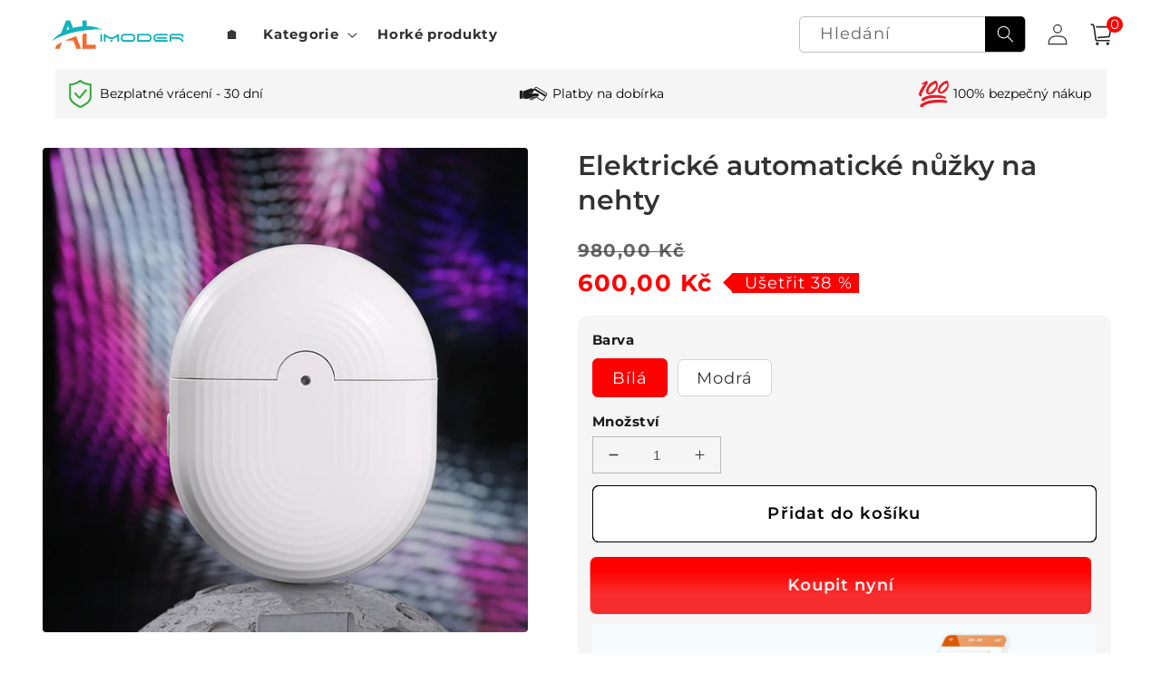

--- FILE ---
content_type: text/html; charset=utf-8
request_url: https://alimoder.com/products/clipper-1
body_size: 47223
content:
<!doctype html>
<html class="no-js" lang="cs">
  <head>
    <meta charset="utf-8">
    <meta name="facebook-domain-verification" content="qod4dfj5pssmzev9skjqrl8pmpzh39" />
    <meta http-equiv="X-UA-Compatible" content="IE=edge">
    <meta name="viewport" content="width=device-width,initial-scale=1">
    <meta name="theme-color" content="">
    <link rel="canonical" href="https://alimoder.com/products/clipper-1">
    <link rel="preconnect" href="https://cdn.shopify.com" crossorigin><link rel="icon" type="image/png" href="//alimoder.com/cdn/shop/files/icon.png?crop=center&height=32&v=1695262225&width=32"><link rel="preconnect" href="https://fonts.shopifycdn.com" crossorigin><title>
      Elektrické automatické nůžky na nehty
 &ndash; alimoder</title>

    
      <meta name="description" content="Leštění a stříhání 2 v 1 Bezpečné použití Výkonný Poznejte budoucnost péče o nehty s našimi elektrickými automatickými kleštičkami na nehty. Tento inovativní přístroj je navržen tak, aby byla péče o nehty hračkou. Rozlučte se s tradičními kleštičkami a přivítejte precizní péči o nehty bez námahy. K dispozici v elegantn">
    

    

<meta property="og:site_name" content="alimoder">
<meta property="og:url" content="https://alimoder.com/products/clipper-1">
<meta property="og:title" content="Elektrické automatické nůžky na nehty">
<meta property="og:type" content="product">
<meta property="og:description" content="Leštění a stříhání 2 v 1 Bezpečné použití Výkonný Poznejte budoucnost péče o nehty s našimi elektrickými automatickými kleštičkami na nehty. Tento inovativní přístroj je navržen tak, aby byla péče o nehty hračkou. Rozlučte se s tradičními kleštičkami a přivítejte precizní péči o nehty bez námahy. K dispozici v elegantn"><meta property="og:image" content="http://alimoder.com/cdn/shop/products/1695026236611_1a2d9fea-9cac-4b00-bc65-cd0f73876d1b.jpg?v=1705632286">
  <meta property="og:image:secure_url" content="https://alimoder.com/cdn/shop/products/1695026236611_1a2d9fea-9cac-4b00-bc65-cd0f73876d1b.jpg?v=1705632286">
  <meta property="og:image:width" content="800">
  <meta property="og:image:height" content="800"><meta property="og:price:amount" content="600,00">
  <meta property="og:price:currency" content="CZK"><meta name="twitter:card" content="summary_large_image">
<meta name="twitter:title" content="Elektrické automatické nůžky na nehty">
<meta name="twitter:description" content="Leštění a stříhání 2 v 1 Bezpečné použití Výkonný Poznejte budoucnost péče o nehty s našimi elektrickými automatickými kleštičkami na nehty. Tento inovativní přístroj je navržen tak, aby byla péče o nehty hračkou. Rozlučte se s tradičními kleštičkami a přivítejte precizní péči o nehty bez námahy. K dispozici v elegantn">


    <script src="//alimoder.com/cdn/shop/t/6/assets/global.js?v=55012387985970073961717748856" defer="defer"></script>
    <script>window.performance && window.performance.mark && window.performance.mark('shopify.content_for_header.start');</script><meta id="shopify-digital-wallet" name="shopify-digital-wallet" content="/66405892331/digital_wallets/dialog">
<link rel="alternate" hreflang="x-default" href="https://alimoder.com/products/clipper-1">
<link rel="alternate" hreflang="cs" href="https://alimoder.com/products/clipper-1">
<link rel="alternate" hreflang="cs-SI" href="https://alimoder.com/cs-si/products/clipper-1">
<link rel="alternate" hreflang="cs-SK" href="https://alimoder.com/cs-sk/products/clipper-1">
<link rel="alternate" type="application/json+oembed" href="https://alimoder.com/products/clipper-1.oembed">
<script async="async" src="/checkouts/internal/preloads.js?locale=cs-CZ"></script>
<script id="shopify-features" type="application/json">{"accessToken":"188c9ce702f76d47eb7482934e2d64cc","betas":["rich-media-storefront-analytics"],"domain":"alimoder.com","predictiveSearch":true,"shopId":66405892331,"locale":"cs"}</script>
<script>var Shopify = Shopify || {};
Shopify.shop = "alimoder.myshopify.com";
Shopify.locale = "cs";
Shopify.currency = {"active":"CZK","rate":"1.0"};
Shopify.country = "CZ";
Shopify.theme = {"name":"6\/7更新","id":143106408683,"schema_name":"Crave","schema_version":"4.0.1","theme_store_id":null,"role":"main"};
Shopify.theme.handle = "null";
Shopify.theme.style = {"id":null,"handle":null};
Shopify.cdnHost = "alimoder.com/cdn";
Shopify.routes = Shopify.routes || {};
Shopify.routes.root = "/";</script>
<script type="module">!function(o){(o.Shopify=o.Shopify||{}).modules=!0}(window);</script>
<script>!function(o){function n(){var o=[];function n(){o.push(Array.prototype.slice.apply(arguments))}return n.q=o,n}var t=o.Shopify=o.Shopify||{};t.loadFeatures=n(),t.autoloadFeatures=n()}(window);</script>
<script id="shop-js-analytics" type="application/json">{"pageType":"product"}</script>
<script defer="defer" async type="module" src="//alimoder.com/cdn/shopifycloud/shop-js/modules/v2/client.init-shop-cart-sync_DprKPGet.cs.esm.js"></script>
<script defer="defer" async type="module" src="//alimoder.com/cdn/shopifycloud/shop-js/modules/v2/chunk.common_CFv8X3wM.esm.js"></script>
<script defer="defer" async type="module" src="//alimoder.com/cdn/shopifycloud/shop-js/modules/v2/chunk.modal_vkNirYKp.esm.js"></script>
<script type="module">
  await import("//alimoder.com/cdn/shopifycloud/shop-js/modules/v2/client.init-shop-cart-sync_DprKPGet.cs.esm.js");
await import("//alimoder.com/cdn/shopifycloud/shop-js/modules/v2/chunk.common_CFv8X3wM.esm.js");
await import("//alimoder.com/cdn/shopifycloud/shop-js/modules/v2/chunk.modal_vkNirYKp.esm.js");

  window.Shopify.SignInWithShop?.initShopCartSync?.({"fedCMEnabled":true,"windoidEnabled":true});

</script>
<script>(function() {
  var isLoaded = false;
  function asyncLoad() {
    if (isLoaded) return;
    isLoaded = true;
    var urls = ["https:\/\/app.carecart.io\/api\/abandoned-cart\/js-script?shop=alimoder.myshopify.com","https:\/\/cdn-bundler.nice-team.net\/app\/js\/bundler.js?shop=alimoder.myshopify.com","https:\/\/cdn.vstar.app\/static\/js\/thankyou.js?shop=alimoder.myshopify.com","https:\/\/omnisnippet1.com\/platforms\/shopify.js?source=scriptTag\u0026v=2025-05-14T10\u0026shop=alimoder.myshopify.com"];
    for (var i = 0; i < urls.length; i++) {
      var s = document.createElement('script');
      s.type = 'text/javascript';
      s.async = true;
      s.src = urls[i];
      var x = document.getElementsByTagName('script')[0];
      x.parentNode.insertBefore(s, x);
    }
  };
  if(window.attachEvent) {
    window.attachEvent('onload', asyncLoad);
  } else {
    window.addEventListener('load', asyncLoad, false);
  }
})();</script>
<script id="__st">var __st={"a":66405892331,"offset":28800,"reqid":"5dc87f70-3527-437c-b045-84fde72505d3-1769133227","pageurl":"alimoder.com\/products\/clipper-1","u":"db304d9f1fe8","p":"product","rtyp":"product","rid":8231312818411};</script>
<script>window.ShopifyPaypalV4VisibilityTracking = true;</script>
<script id="captcha-bootstrap">!function(){'use strict';const t='contact',e='account',n='new_comment',o=[[t,t],['blogs',n],['comments',n],[t,'customer']],c=[[e,'customer_login'],[e,'guest_login'],[e,'recover_customer_password'],[e,'create_customer']],r=t=>t.map((([t,e])=>`form[action*='/${t}']:not([data-nocaptcha='true']) input[name='form_type'][value='${e}']`)).join(','),a=t=>()=>t?[...document.querySelectorAll(t)].map((t=>t.form)):[];function s(){const t=[...o],e=r(t);return a(e)}const i='password',u='form_key',d=['recaptcha-v3-token','g-recaptcha-response','h-captcha-response',i],f=()=>{try{return window.sessionStorage}catch{return}},m='__shopify_v',_=t=>t.elements[u];function p(t,e,n=!1){try{const o=window.sessionStorage,c=JSON.parse(o.getItem(e)),{data:r}=function(t){const{data:e,action:n}=t;return t[m]||n?{data:e,action:n}:{data:t,action:n}}(c);for(const[e,n]of Object.entries(r))t.elements[e]&&(t.elements[e].value=n);n&&o.removeItem(e)}catch(o){console.error('form repopulation failed',{error:o})}}const l='form_type',E='cptcha';function T(t){t.dataset[E]=!0}const w=window,h=w.document,L='Shopify',v='ce_forms',y='captcha';let A=!1;((t,e)=>{const n=(g='f06e6c50-85a8-45c8-87d0-21a2b65856fe',I='https://cdn.shopify.com/shopifycloud/storefront-forms-hcaptcha/ce_storefront_forms_captcha_hcaptcha.v1.5.2.iife.js',D={infoText:'Chráněno technologií hCaptcha',privacyText:'Ochrana osobních údajů',termsText:'Podmínky'},(t,e,n)=>{const o=w[L][v],c=o.bindForm;if(c)return c(t,g,e,D).then(n);var r;o.q.push([[t,g,e,D],n]),r=I,A||(h.body.append(Object.assign(h.createElement('script'),{id:'captcha-provider',async:!0,src:r})),A=!0)});var g,I,D;w[L]=w[L]||{},w[L][v]=w[L][v]||{},w[L][v].q=[],w[L][y]=w[L][y]||{},w[L][y].protect=function(t,e){n(t,void 0,e),T(t)},Object.freeze(w[L][y]),function(t,e,n,w,h,L){const[v,y,A,g]=function(t,e,n){const i=e?o:[],u=t?c:[],d=[...i,...u],f=r(d),m=r(i),_=r(d.filter((([t,e])=>n.includes(e))));return[a(f),a(m),a(_),s()]}(w,h,L),I=t=>{const e=t.target;return e instanceof HTMLFormElement?e:e&&e.form},D=t=>v().includes(t);t.addEventListener('submit',(t=>{const e=I(t);if(!e)return;const n=D(e)&&!e.dataset.hcaptchaBound&&!e.dataset.recaptchaBound,o=_(e),c=g().includes(e)&&(!o||!o.value);(n||c)&&t.preventDefault(),c&&!n&&(function(t){try{if(!f())return;!function(t){const e=f();if(!e)return;const n=_(t);if(!n)return;const o=n.value;o&&e.removeItem(o)}(t);const e=Array.from(Array(32),(()=>Math.random().toString(36)[2])).join('');!function(t,e){_(t)||t.append(Object.assign(document.createElement('input'),{type:'hidden',name:u})),t.elements[u].value=e}(t,e),function(t,e){const n=f();if(!n)return;const o=[...t.querySelectorAll(`input[type='${i}']`)].map((({name:t})=>t)),c=[...d,...o],r={};for(const[a,s]of new FormData(t).entries())c.includes(a)||(r[a]=s);n.setItem(e,JSON.stringify({[m]:1,action:t.action,data:r}))}(t,e)}catch(e){console.error('failed to persist form',e)}}(e),e.submit())}));const S=(t,e)=>{t&&!t.dataset[E]&&(n(t,e.some((e=>e===t))),T(t))};for(const o of['focusin','change'])t.addEventListener(o,(t=>{const e=I(t);D(e)&&S(e,y())}));const B=e.get('form_key'),M=e.get(l),P=B&&M;t.addEventListener('DOMContentLoaded',(()=>{const t=y();if(P)for(const e of t)e.elements[l].value===M&&p(e,B);[...new Set([...A(),...v().filter((t=>'true'===t.dataset.shopifyCaptcha))])].forEach((e=>S(e,t)))}))}(h,new URLSearchParams(w.location.search),n,t,e,['guest_login'])})(!0,!0)}();</script>
<script integrity="sha256-4kQ18oKyAcykRKYeNunJcIwy7WH5gtpwJnB7kiuLZ1E=" data-source-attribution="shopify.loadfeatures" defer="defer" src="//alimoder.com/cdn/shopifycloud/storefront/assets/storefront/load_feature-a0a9edcb.js" crossorigin="anonymous"></script>
<script data-source-attribution="shopify.dynamic_checkout.dynamic.init">var Shopify=Shopify||{};Shopify.PaymentButton=Shopify.PaymentButton||{isStorefrontPortableWallets:!0,init:function(){window.Shopify.PaymentButton.init=function(){};var t=document.createElement("script");t.src="https://alimoder.com/cdn/shopifycloud/portable-wallets/latest/portable-wallets.cs.js",t.type="module",document.head.appendChild(t)}};
</script>
<script data-source-attribution="shopify.dynamic_checkout.buyer_consent">
  function portableWalletsHideBuyerConsent(e){var t=document.getElementById("shopify-buyer-consent"),n=document.getElementById("shopify-subscription-policy-button");t&&n&&(t.classList.add("hidden"),t.setAttribute("aria-hidden","true"),n.removeEventListener("click",e))}function portableWalletsShowBuyerConsent(e){var t=document.getElementById("shopify-buyer-consent"),n=document.getElementById("shopify-subscription-policy-button");t&&n&&(t.classList.remove("hidden"),t.removeAttribute("aria-hidden"),n.addEventListener("click",e))}window.Shopify?.PaymentButton&&(window.Shopify.PaymentButton.hideBuyerConsent=portableWalletsHideBuyerConsent,window.Shopify.PaymentButton.showBuyerConsent=portableWalletsShowBuyerConsent);
</script>
<script>
  function portableWalletsCleanup(e){e&&e.src&&console.error("Failed to load portable wallets script "+e.src);var t=document.querySelectorAll("shopify-accelerated-checkout .shopify-payment-button__skeleton, shopify-accelerated-checkout-cart .wallet-cart-button__skeleton"),e=document.getElementById("shopify-buyer-consent");for(let e=0;e<t.length;e++)t[e].remove();e&&e.remove()}function portableWalletsNotLoadedAsModule(e){e instanceof ErrorEvent&&"string"==typeof e.message&&e.message.includes("import.meta")&&"string"==typeof e.filename&&e.filename.includes("portable-wallets")&&(window.removeEventListener("error",portableWalletsNotLoadedAsModule),window.Shopify.PaymentButton.failedToLoad=e,"loading"===document.readyState?document.addEventListener("DOMContentLoaded",window.Shopify.PaymentButton.init):window.Shopify.PaymentButton.init())}window.addEventListener("error",portableWalletsNotLoadedAsModule);
</script>

<script type="module" src="https://alimoder.com/cdn/shopifycloud/portable-wallets/latest/portable-wallets.cs.js" onError="portableWalletsCleanup(this)" crossorigin="anonymous"></script>
<script nomodule>
  document.addEventListener("DOMContentLoaded", portableWalletsCleanup);
</script>

<link id="shopify-accelerated-checkout-styles" rel="stylesheet" media="screen" href="https://alimoder.com/cdn/shopifycloud/portable-wallets/latest/accelerated-checkout-backwards-compat.css" crossorigin="anonymous">
<style id="shopify-accelerated-checkout-cart">
        #shopify-buyer-consent {
  margin-top: 1em;
  display: inline-block;
  width: 100%;
}

#shopify-buyer-consent.hidden {
  display: none;
}

#shopify-subscription-policy-button {
  background: none;
  border: none;
  padding: 0;
  text-decoration: underline;
  font-size: inherit;
  cursor: pointer;
}

#shopify-subscription-policy-button::before {
  box-shadow: none;
}

      </style>
<script id="sections-script" data-sections="header,footer" defer="defer" src="//alimoder.com/cdn/shop/t/6/compiled_assets/scripts.js?v=512"></script>
<script>window.performance && window.performance.mark && window.performance.mark('shopify.content_for_header.end');</script>


    <style data-shopify>
      @font-face {
  font-family: Montserrat;
  font-weight: 400;
  font-style: normal;
  font-display: swap;
  src: url("//alimoder.com/cdn/fonts/montserrat/montserrat_n4.81949fa0ac9fd2021e16436151e8eaa539321637.woff2") format("woff2"),
       url("//alimoder.com/cdn/fonts/montserrat/montserrat_n4.a6c632ca7b62da89c3594789ba828388aac693fe.woff") format("woff");
}

      @font-face {
  font-family: Montserrat;
  font-weight: 700;
  font-style: normal;
  font-display: swap;
  src: url("//alimoder.com/cdn/fonts/montserrat/montserrat_n7.3c434e22befd5c18a6b4afadb1e3d77c128c7939.woff2") format("woff2"),
       url("//alimoder.com/cdn/fonts/montserrat/montserrat_n7.5d9fa6e2cae713c8fb539a9876489d86207fe957.woff") format("woff");
}

      @font-face {
  font-family: Montserrat;
  font-weight: 400;
  font-style: italic;
  font-display: swap;
  src: url("//alimoder.com/cdn/fonts/montserrat/montserrat_i4.5a4ea298b4789e064f62a29aafc18d41f09ae59b.woff2") format("woff2"),
       url("//alimoder.com/cdn/fonts/montserrat/montserrat_i4.072b5869c5e0ed5b9d2021e4c2af132e16681ad2.woff") format("woff");
}

      @font-face {
  font-family: Montserrat;
  font-weight: 700;
  font-style: italic;
  font-display: swap;
  src: url("//alimoder.com/cdn/fonts/montserrat/montserrat_i7.a0d4a463df4f146567d871890ffb3c80408e7732.woff2") format("woff2"),
       url("//alimoder.com/cdn/fonts/montserrat/montserrat_i7.f6ec9f2a0681acc6f8152c40921d2a4d2e1a2c78.woff") format("woff");
}

      @font-face {
  font-family: Montserrat;
  font-weight: 600;
  font-style: normal;
  font-display: swap;
  src: url("//alimoder.com/cdn/fonts/montserrat/montserrat_n6.1326b3e84230700ef15b3a29fb520639977513e0.woff2") format("woff2"),
       url("//alimoder.com/cdn/fonts/montserrat/montserrat_n6.652f051080eb14192330daceed8cd53dfdc5ead9.woff") format("woff");
}


      :root {
        --font-body-family: Montserrat, sans-serif;
        --font-body-style: normal;
        --font-body-weight: 400;
        --font-body-weight-bold: 700;

        --font-heading-family: Montserrat, sans-serif;
        --font-heading-style: normal;
        --font-heading-weight: 600;

        --font-body-scale: 1.1;
        --font-heading-scale: 0.9090909090909091;

        --color-base-text: 50, 50, 50;
        --color-shadow: 50, 50, 50;
        --color-base-background-1: 255, 255, 255;
        --color-base-background-2: 253, 251, 247;
        --color-base-solid-button-labels: 255, 255, 255;
        --color-base-outline-button-labels: 0, 0, 0;
        --color-base-accent-1: 0, 0, 0;
        --color-base-accent-2: 205, 32, 26;
        --payment-terms-background-color: #ffffff;

        --gradient-base-background-1: #ffffff;
        --gradient-base-background-2: #fdfbf7;
        --gradient-base-accent-1: #000000;
        --gradient-base-accent-2: #cd201a;

        --media-padding: px;
        --media-border-opacity: 1.0;
        --media-border-width: 0px;
        --media-radius: 12px;
        --media-shadow-opacity: 1.0;
        --media-shadow-horizontal-offset: 0px;
        --media-shadow-vertical-offset: 0px;
        --media-shadow-blur-radius: 0px;
        --media-shadow-visible: 1;

        --page-width: 120rem;
        --page-width-margin: 0rem;

        --card-image-padding: 0.0rem;
        --card-corner-radius: 0.4rem;
        --card-text-alignment: left;
        --card-border-width: 0.0rem;
        --card-border-opacity: 1.0;
        --card-shadow-opacity: 1.0;
        --card-shadow-visible: 1;
        --card-shadow-horizontal-offset: 0.0rem;
        --card-shadow-vertical-offset: 0.0rem;
        --card-shadow-blur-radius: 0.0rem;

        --badge-corner-radius: 4.0rem;

        --popup-border-width: 0px;
        --popup-border-opacity: 1.0;
        --popup-corner-radius: 12px;
        --popup-shadow-opacity: 1.0;
        --popup-shadow-horizontal-offset: 0px;
        --popup-shadow-vertical-offset: 0px;
        --popup-shadow-blur-radius: 0px;

        --drawer-border-width: 2px;
        --drawer-border-opacity: 0.1;
        --drawer-shadow-opacity: 1.0;
        --drawer-shadow-horizontal-offset: 6px;
        --drawer-shadow-vertical-offset: 6px;
        --drawer-shadow-blur-radius: 0px;

        --spacing-sections-desktop: 0px;
        --spacing-sections-mobile: 0px;

        --grid-desktop-vertical-spacing: 16px;
        --grid-desktop-horizontal-spacing: 16px;
        --grid-mobile-vertical-spacing: 8px;
        --grid-mobile-horizontal-spacing: 8px;

        --text-boxes-border-opacity: 1.0;
        --text-boxes-border-width: 0px;
        --text-boxes-radius: 12px;
        --text-boxes-shadow-opacity: 1.0;
        --text-boxes-shadow-visible: 1;
        --text-boxes-shadow-horizontal-offset: 0px;
        --text-boxes-shadow-vertical-offset: 0px;
        --text-boxes-shadow-blur-radius: 0px;

        --buttons-radius: 6px;
        --buttons-radius-outset: 7px;
        --buttons-border-width: 1px;
        --buttons-border-opacity: 1.0;
        --buttons-shadow-opacity: 0.9;
        --buttons-shadow-visible: 1;
        --buttons-shadow-horizontal-offset: 0px;
        --buttons-shadow-vertical-offset: 0px;
        --buttons-shadow-blur-radius: 0px;
        --buttons-border-offset: 0.3px;

        --inputs-radius: 6px;
        --inputs-border-width: 1px;
        --inputs-border-opacity: 0.3;
        --inputs-shadow-opacity: 1.0;
        --inputs-shadow-horizontal-offset: 0px;
        --inputs-margin-offset: 0px;
        --inputs-shadow-vertical-offset: 0px;
        --inputs-shadow-blur-radius: 0px;
        --inputs-radius-outset: 7px;

        --variant-pills-radius: 6px;
        --variant-pills-border-width: 12px;
        --variant-pills-border-opacity: 0.55;
        --variant-pills-shadow-opacity: 0.0;
        --variant-pills-shadow-horizontal-offset: 0px;
        --variant-pills-shadow-vertical-offset: 0px;
        --variant-pills-shadow-blur-radius: 0px;
      }

      *,
      *::before,
      *::after {
        box-sizing: inherit;
      }

      html {
        box-sizing: border-box;
        font-size: calc(var(--font-body-scale) * 62.5%);
        height: 100%;
      }

      body {
        display: grid;
        grid-template-rows: auto auto 1fr auto;
        grid-template-columns: 100%;
        min-height: 100%;
        margin: 0;
        font-size: 1.5rem;
        letter-spacing: 0.06rem;
        line-height: calc(1 + 0.8 / var(--font-body-scale));
        font-family: var(--font-body-family);
        font-style: var(--font-body-style);
        font-weight: var(--font-body-weight);
      }

      @media screen and (min-width: 750px) {
        body {
          font-size: 1.6rem;
        }
      }
    </style>

    <link href="//alimoder.com/cdn/shop/t/6/assets/base.css?v=66143882066775109531717748856" rel="stylesheet" type="text/css" media="all" />
<link rel="preload" as="font" href="//alimoder.com/cdn/fonts/montserrat/montserrat_n4.81949fa0ac9fd2021e16436151e8eaa539321637.woff2" type="font/woff2" crossorigin><link rel="preload" as="font" href="//alimoder.com/cdn/fonts/montserrat/montserrat_n6.1326b3e84230700ef15b3a29fb520639977513e0.woff2" type="font/woff2" crossorigin><link rel="stylesheet" href="//alimoder.com/cdn/shop/t/6/assets/component-predictive-search.css?v=165644661289088488651717748856" media="print" onload="this.media='all'"><script>document.documentElement.className = document.documentElement.className.replace('no-js', 'js');
    if (Shopify.designMode) {
      document.documentElement.classList.add('shopify-design-mode');
    }
    </script>
  
    <script src="//alimoder.com/cdn/shop/t/6/assets/jquery-1.12.0.min.js?v=180303338299147220221717748856"></script>

  

    <style>
      button.shopify-payment-button__button--unbranded {
        text-indent: -9999px;
        line-height: 0;
        display: block !important;
      }
      button.shopify-payment-button__button--unbranded:after{
        content: "Koupit nyní" !important; /* 将此处Buy Now修改为想要修改的文字 */
        display: flex;
        align-items: center;
        justify-content: center;
        text-indent: 0;
        line-height: initial;
      }
    </style>
<!-- Meta Pixel Code -->
<script>
!function(f,b,e,v,n,t,s)
{if(f.fbq)return;n=f.fbq=function(){n.callMethod?
n.callMethod.apply(n,arguments):n.queue.push(arguments)};
if(!f._fbq)f._fbq=n;n.push=n;n.loaded=!0;n.version='2.0';
n.queue=[];t=b.createElement(e);t.async=!0;
t.src=v;s=b.getElementsByTagName(e)[0];
s.parentNode.insertBefore(t,s)}(window, document,'script',
'https://connect.facebook.net/en_US/fbevents.js');
fbq('init', '540241600639448');
fbq('track', 'PageView');
</script>
<noscript><img height="1" width="1" style="display:none"
src="https://www.facebook.com/tr?id=540241600639448&ev=PageView&noscript=1"
/></noscript>
<!-- End Meta Pixel Code -->
    <script>
		!function (w, d, t) {
		  w.TiktokAnalyticsObject=t;var ttq=w[t]=w[t]||[];ttq.methods=["page","track","identify","instances","debug","on","off","once","ready","alias","group","enableCookie","disableCookie"],ttq.setAndDefer=function(t,e){t[e]=function(){t.push([e].concat(Array.prototype.slice.call(arguments,0)))}};for(var i=0;i<ttq.methods.length;i++)ttq.setAndDefer(ttq,ttq.methods[i]);ttq.instance=function(t){for(var e=ttq._i[t]||[],n=0;n<ttq.methods.length;n++
)ttq.setAndDefer(e,ttq.methods[n]);return e},ttq.load=function(e,n){var i="https://analytics.tiktok.com/i18n/pixel/events.js";ttq._i=ttq._i||{},ttq._i[e]=[],ttq._i[e]._u=i,ttq._t=ttq._t||{},ttq._t[e]=+new Date,ttq._o=ttq._o||{},ttq._o[e]=n||{};n=document.createElement("script");n.type="text/javascript",n.async=!0,n.src=i+"?sdkid="+e+"&lib="+t;e=document.getElementsByTagName("script")[0];e.parentNode.insertBefore(n,e)};
		
		  ttq.load('CI4P3FBC77UDF7B26TE0');
		  ttq.page();
		}(window, document, 'ttq');
	</script>
<!-- BEGIN app block: shopify://apps/bundler/blocks/bundler-script-append/7a6ae1b8-3b16-449b-8429-8bb89a62c664 --><script defer="defer">
	/**	Bundler script loader, version number: 2.0 */
	(function(){
		var loadScript=function(a,b){var c=document.createElement("script");c.type="text/javascript",c.readyState?c.onreadystatechange=function(){("loaded"==c.readyState||"complete"==c.readyState)&&(c.onreadystatechange=null,b())}:c.onload=function(){b()},c.src=a,document.getElementsByTagName("head")[0].appendChild(c)};
		appendScriptUrl('alimoder.myshopify.com');

		// get script url and append timestamp of last change
		function appendScriptUrl(shop) {

			var timeStamp = Math.floor(Date.now() / (1000*1*1));
			var timestampUrl = 'https://bundler.nice-team.net/app/shop/status/'+shop+'.js?'+timeStamp;

			loadScript(timestampUrl, function() {
				// append app script
				if (typeof bundler_settings_updated == 'undefined') {
					console.log('settings are undefined');
					bundler_settings_updated = 'default-by-script';
				}
				var scriptUrl = "https://cdn-bundler.nice-team.net/app/js/bundler-script.js?shop="+shop+"&"+bundler_settings_updated;
				loadScript(scriptUrl, function(){});
			});
		}
	})();

	var BndlrScriptAppended = true;
	
</script>

<!-- END app block --><link href="https://monorail-edge.shopifysvc.com" rel="dns-prefetch">
<script>(function(){if ("sendBeacon" in navigator && "performance" in window) {try {var session_token_from_headers = performance.getEntriesByType('navigation')[0].serverTiming.find(x => x.name == '_s').description;} catch {var session_token_from_headers = undefined;}var session_cookie_matches = document.cookie.match(/_shopify_s=([^;]*)/);var session_token_from_cookie = session_cookie_matches && session_cookie_matches.length === 2 ? session_cookie_matches[1] : "";var session_token = session_token_from_headers || session_token_from_cookie || "";function handle_abandonment_event(e) {var entries = performance.getEntries().filter(function(entry) {return /monorail-edge.shopifysvc.com/.test(entry.name);});if (!window.abandonment_tracked && entries.length === 0) {window.abandonment_tracked = true;var currentMs = Date.now();var navigation_start = performance.timing.navigationStart;var payload = {shop_id: 66405892331,url: window.location.href,navigation_start,duration: currentMs - navigation_start,session_token,page_type: "product"};window.navigator.sendBeacon("https://monorail-edge.shopifysvc.com/v1/produce", JSON.stringify({schema_id: "online_store_buyer_site_abandonment/1.1",payload: payload,metadata: {event_created_at_ms: currentMs,event_sent_at_ms: currentMs}}));}}window.addEventListener('pagehide', handle_abandonment_event);}}());</script>
<script id="web-pixels-manager-setup">(function e(e,d,r,n,o){if(void 0===o&&(o={}),!Boolean(null===(a=null===(i=window.Shopify)||void 0===i?void 0:i.analytics)||void 0===a?void 0:a.replayQueue)){var i,a;window.Shopify=window.Shopify||{};var t=window.Shopify;t.analytics=t.analytics||{};var s=t.analytics;s.replayQueue=[],s.publish=function(e,d,r){return s.replayQueue.push([e,d,r]),!0};try{self.performance.mark("wpm:start")}catch(e){}var l=function(){var e={modern:/Edge?\/(1{2}[4-9]|1[2-9]\d|[2-9]\d{2}|\d{4,})\.\d+(\.\d+|)|Firefox\/(1{2}[4-9]|1[2-9]\d|[2-9]\d{2}|\d{4,})\.\d+(\.\d+|)|Chrom(ium|e)\/(9{2}|\d{3,})\.\d+(\.\d+|)|(Maci|X1{2}).+ Version\/(15\.\d+|(1[6-9]|[2-9]\d|\d{3,})\.\d+)([,.]\d+|)( \(\w+\)|)( Mobile\/\w+|) Safari\/|Chrome.+OPR\/(9{2}|\d{3,})\.\d+\.\d+|(CPU[ +]OS|iPhone[ +]OS|CPU[ +]iPhone|CPU IPhone OS|CPU iPad OS)[ +]+(15[._]\d+|(1[6-9]|[2-9]\d|\d{3,})[._]\d+)([._]\d+|)|Android:?[ /-](13[3-9]|1[4-9]\d|[2-9]\d{2}|\d{4,})(\.\d+|)(\.\d+|)|Android.+Firefox\/(13[5-9]|1[4-9]\d|[2-9]\d{2}|\d{4,})\.\d+(\.\d+|)|Android.+Chrom(ium|e)\/(13[3-9]|1[4-9]\d|[2-9]\d{2}|\d{4,})\.\d+(\.\d+|)|SamsungBrowser\/([2-9]\d|\d{3,})\.\d+/,legacy:/Edge?\/(1[6-9]|[2-9]\d|\d{3,})\.\d+(\.\d+|)|Firefox\/(5[4-9]|[6-9]\d|\d{3,})\.\d+(\.\d+|)|Chrom(ium|e)\/(5[1-9]|[6-9]\d|\d{3,})\.\d+(\.\d+|)([\d.]+$|.*Safari\/(?![\d.]+ Edge\/[\d.]+$))|(Maci|X1{2}).+ Version\/(10\.\d+|(1[1-9]|[2-9]\d|\d{3,})\.\d+)([,.]\d+|)( \(\w+\)|)( Mobile\/\w+|) Safari\/|Chrome.+OPR\/(3[89]|[4-9]\d|\d{3,})\.\d+\.\d+|(CPU[ +]OS|iPhone[ +]OS|CPU[ +]iPhone|CPU IPhone OS|CPU iPad OS)[ +]+(10[._]\d+|(1[1-9]|[2-9]\d|\d{3,})[._]\d+)([._]\d+|)|Android:?[ /-](13[3-9]|1[4-9]\d|[2-9]\d{2}|\d{4,})(\.\d+|)(\.\d+|)|Mobile Safari.+OPR\/([89]\d|\d{3,})\.\d+\.\d+|Android.+Firefox\/(13[5-9]|1[4-9]\d|[2-9]\d{2}|\d{4,})\.\d+(\.\d+|)|Android.+Chrom(ium|e)\/(13[3-9]|1[4-9]\d|[2-9]\d{2}|\d{4,})\.\d+(\.\d+|)|Android.+(UC? ?Browser|UCWEB|U3)[ /]?(15\.([5-9]|\d{2,})|(1[6-9]|[2-9]\d|\d{3,})\.\d+)\.\d+|SamsungBrowser\/(5\.\d+|([6-9]|\d{2,})\.\d+)|Android.+MQ{2}Browser\/(14(\.(9|\d{2,})|)|(1[5-9]|[2-9]\d|\d{3,})(\.\d+|))(\.\d+|)|K[Aa][Ii]OS\/(3\.\d+|([4-9]|\d{2,})\.\d+)(\.\d+|)/},d=e.modern,r=e.legacy,n=navigator.userAgent;return n.match(d)?"modern":n.match(r)?"legacy":"unknown"}(),u="modern"===l?"modern":"legacy",c=(null!=n?n:{modern:"",legacy:""})[u],f=function(e){return[e.baseUrl,"/wpm","/b",e.hashVersion,"modern"===e.buildTarget?"m":"l",".js"].join("")}({baseUrl:d,hashVersion:r,buildTarget:u}),m=function(e){var d=e.version,r=e.bundleTarget,n=e.surface,o=e.pageUrl,i=e.monorailEndpoint;return{emit:function(e){var a=e.status,t=e.errorMsg,s=(new Date).getTime(),l=JSON.stringify({metadata:{event_sent_at_ms:s},events:[{schema_id:"web_pixels_manager_load/3.1",payload:{version:d,bundle_target:r,page_url:o,status:a,surface:n,error_msg:t},metadata:{event_created_at_ms:s}}]});if(!i)return console&&console.warn&&console.warn("[Web Pixels Manager] No Monorail endpoint provided, skipping logging."),!1;try{return self.navigator.sendBeacon.bind(self.navigator)(i,l)}catch(e){}var u=new XMLHttpRequest;try{return u.open("POST",i,!0),u.setRequestHeader("Content-Type","text/plain"),u.send(l),!0}catch(e){return console&&console.warn&&console.warn("[Web Pixels Manager] Got an unhandled error while logging to Monorail."),!1}}}}({version:r,bundleTarget:l,surface:e.surface,pageUrl:self.location.href,monorailEndpoint:e.monorailEndpoint});try{o.browserTarget=l,function(e){var d=e.src,r=e.async,n=void 0===r||r,o=e.onload,i=e.onerror,a=e.sri,t=e.scriptDataAttributes,s=void 0===t?{}:t,l=document.createElement("script"),u=document.querySelector("head"),c=document.querySelector("body");if(l.async=n,l.src=d,a&&(l.integrity=a,l.crossOrigin="anonymous"),s)for(var f in s)if(Object.prototype.hasOwnProperty.call(s,f))try{l.dataset[f]=s[f]}catch(e){}if(o&&l.addEventListener("load",o),i&&l.addEventListener("error",i),u)u.appendChild(l);else{if(!c)throw new Error("Did not find a head or body element to append the script");c.appendChild(l)}}({src:f,async:!0,onload:function(){if(!function(){var e,d;return Boolean(null===(d=null===(e=window.Shopify)||void 0===e?void 0:e.analytics)||void 0===d?void 0:d.initialized)}()){var d=window.webPixelsManager.init(e)||void 0;if(d){var r=window.Shopify.analytics;r.replayQueue.forEach((function(e){var r=e[0],n=e[1],o=e[2];d.publishCustomEvent(r,n,o)})),r.replayQueue=[],r.publish=d.publishCustomEvent,r.visitor=d.visitor,r.initialized=!0}}},onerror:function(){return m.emit({status:"failed",errorMsg:"".concat(f," has failed to load")})},sri:function(e){var d=/^sha384-[A-Za-z0-9+/=]+$/;return"string"==typeof e&&d.test(e)}(c)?c:"",scriptDataAttributes:o}),m.emit({status:"loading"})}catch(e){m.emit({status:"failed",errorMsg:(null==e?void 0:e.message)||"Unknown error"})}}})({shopId: 66405892331,storefrontBaseUrl: "https://alimoder.com",extensionsBaseUrl: "https://extensions.shopifycdn.com/cdn/shopifycloud/web-pixels-manager",monorailEndpoint: "https://monorail-edge.shopifysvc.com/unstable/produce_batch",surface: "storefront-renderer",enabledBetaFlags: ["2dca8a86"],webPixelsConfigList: [{"id":"829784299","configuration":"{\"shopId\": \"66405892331\", \"domain\": \"https:\/\/api.trustoo.io\/\"}","eventPayloadVersion":"v1","runtimeContext":"STRICT","scriptVersion":"ba09fa9fe3be54bc43d59b10cafc99bb","type":"APP","apiClientId":6212459,"privacyPurposes":["ANALYTICS","SALE_OF_DATA"],"dataSharingAdjustments":{"protectedCustomerApprovalScopes":["read_customer_address","read_customer_email","read_customer_name","read_customer_personal_data","read_customer_phone"]}},{"id":"156664043","configuration":"{\"apiURL\":\"https:\/\/api.omnisend.com\",\"appURL\":\"https:\/\/app.omnisend.com\",\"brandID\":\"6667f834e1f913ba26a0dc1f\",\"trackingURL\":\"https:\/\/wt.omnisendlink.com\"}","eventPayloadVersion":"v1","runtimeContext":"STRICT","scriptVersion":"aa9feb15e63a302383aa48b053211bbb","type":"APP","apiClientId":186001,"privacyPurposes":["ANALYTICS","MARKETING","SALE_OF_DATA"],"dataSharingAdjustments":{"protectedCustomerApprovalScopes":["read_customer_address","read_customer_email","read_customer_name","read_customer_personal_data","read_customer_phone"]}},{"id":"62423275","eventPayloadVersion":"v1","runtimeContext":"LAX","scriptVersion":"1","type":"CUSTOM","privacyPurposes":["MARKETING"],"name":"Meta pixel (migrated)"},{"id":"shopify-app-pixel","configuration":"{}","eventPayloadVersion":"v1","runtimeContext":"STRICT","scriptVersion":"0450","apiClientId":"shopify-pixel","type":"APP","privacyPurposes":["ANALYTICS","MARKETING"]},{"id":"shopify-custom-pixel","eventPayloadVersion":"v1","runtimeContext":"LAX","scriptVersion":"0450","apiClientId":"shopify-pixel","type":"CUSTOM","privacyPurposes":["ANALYTICS","MARKETING"]}],isMerchantRequest: false,initData: {"shop":{"name":"alimoder","paymentSettings":{"currencyCode":"CZK"},"myshopifyDomain":"alimoder.myshopify.com","countryCode":"CN","storefrontUrl":"https:\/\/alimoder.com"},"customer":null,"cart":null,"checkout":null,"productVariants":[{"price":{"amount":600.0,"currencyCode":"CZK"},"product":{"title":"Elektrické automatické nůžky na nehty","vendor":"alimoder","id":"8231312818411","untranslatedTitle":"Elektrické automatické nůžky na nehty","url":"\/products\/clipper-1","type":"Horké produkty"},"id":"44523511578859","image":{"src":"\/\/alimoder.com\/cdn\/shop\/products\/1695026236611_1a2d9fea-9cac-4b00-bc65-cd0f73876d1b.jpg?v=1705632286"},"sku":"LE30257540BAI","title":"Bílá","untranslatedTitle":"Bílá"},{"price":{"amount":600.0,"currencyCode":"CZK"},"product":{"title":"Elektrické automatické nůžky na nehty","vendor":"alimoder","id":"8231312818411","untranslatedTitle":"Elektrické automatické nůžky na nehty","url":"\/products\/clipper-1","type":"Horké produkty"},"id":"44523511611627","image":{"src":"\/\/alimoder.com\/cdn\/shop\/products\/1695026236625_ea27acf7-5a4c-4e02-8fe3-b28090d1aa98.jpg?v=1705632286"},"sku":"LE30257540LAN","title":"Modrá","untranslatedTitle":"Modrá"}],"purchasingCompany":null},},"https://alimoder.com/cdn","fcfee988w5aeb613cpc8e4bc33m6693e112",{"modern":"","legacy":""},{"shopId":"66405892331","storefrontBaseUrl":"https:\/\/alimoder.com","extensionBaseUrl":"https:\/\/extensions.shopifycdn.com\/cdn\/shopifycloud\/web-pixels-manager","surface":"storefront-renderer","enabledBetaFlags":"[\"2dca8a86\"]","isMerchantRequest":"false","hashVersion":"fcfee988w5aeb613cpc8e4bc33m6693e112","publish":"custom","events":"[[\"page_viewed\",{}],[\"product_viewed\",{\"productVariant\":{\"price\":{\"amount\":600.0,\"currencyCode\":\"CZK\"},\"product\":{\"title\":\"Elektrické automatické nůžky na nehty\",\"vendor\":\"alimoder\",\"id\":\"8231312818411\",\"untranslatedTitle\":\"Elektrické automatické nůžky na nehty\",\"url\":\"\/products\/clipper-1\",\"type\":\"Horké produkty\"},\"id\":\"44523511578859\",\"image\":{\"src\":\"\/\/alimoder.com\/cdn\/shop\/products\/1695026236611_1a2d9fea-9cac-4b00-bc65-cd0f73876d1b.jpg?v=1705632286\"},\"sku\":\"LE30257540BAI\",\"title\":\"Bílá\",\"untranslatedTitle\":\"Bílá\"}}]]"});</script><script>
  window.ShopifyAnalytics = window.ShopifyAnalytics || {};
  window.ShopifyAnalytics.meta = window.ShopifyAnalytics.meta || {};
  window.ShopifyAnalytics.meta.currency = 'CZK';
  var meta = {"product":{"id":8231312818411,"gid":"gid:\/\/shopify\/Product\/8231312818411","vendor":"alimoder","type":"Horké produkty","handle":"clipper-1","variants":[{"id":44523511578859,"price":60000,"name":"Elektrické automatické nůžky na nehty - Bílá","public_title":"Bílá","sku":"LE30257540BAI"},{"id":44523511611627,"price":60000,"name":"Elektrické automatické nůžky na nehty - Modrá","public_title":"Modrá","sku":"LE30257540LAN"}],"remote":false},"page":{"pageType":"product","resourceType":"product","resourceId":8231312818411,"requestId":"5dc87f70-3527-437c-b045-84fde72505d3-1769133227"}};
  for (var attr in meta) {
    window.ShopifyAnalytics.meta[attr] = meta[attr];
  }
</script>
<script class="analytics">
  (function () {
    var customDocumentWrite = function(content) {
      var jquery = null;

      if (window.jQuery) {
        jquery = window.jQuery;
      } else if (window.Checkout && window.Checkout.$) {
        jquery = window.Checkout.$;
      }

      if (jquery) {
        jquery('body').append(content);
      }
    };

    var hasLoggedConversion = function(token) {
      if (token) {
        return document.cookie.indexOf('loggedConversion=' + token) !== -1;
      }
      return false;
    }

    var setCookieIfConversion = function(token) {
      if (token) {
        var twoMonthsFromNow = new Date(Date.now());
        twoMonthsFromNow.setMonth(twoMonthsFromNow.getMonth() + 2);

        document.cookie = 'loggedConversion=' + token + '; expires=' + twoMonthsFromNow;
      }
    }

    var trekkie = window.ShopifyAnalytics.lib = window.trekkie = window.trekkie || [];
    if (trekkie.integrations) {
      return;
    }
    trekkie.methods = [
      'identify',
      'page',
      'ready',
      'track',
      'trackForm',
      'trackLink'
    ];
    trekkie.factory = function(method) {
      return function() {
        var args = Array.prototype.slice.call(arguments);
        args.unshift(method);
        trekkie.push(args);
        return trekkie;
      };
    };
    for (var i = 0; i < trekkie.methods.length; i++) {
      var key = trekkie.methods[i];
      trekkie[key] = trekkie.factory(key);
    }
    trekkie.load = function(config) {
      trekkie.config = config || {};
      trekkie.config.initialDocumentCookie = document.cookie;
      var first = document.getElementsByTagName('script')[0];
      var script = document.createElement('script');
      script.type = 'text/javascript';
      script.onerror = function(e) {
        var scriptFallback = document.createElement('script');
        scriptFallback.type = 'text/javascript';
        scriptFallback.onerror = function(error) {
                var Monorail = {
      produce: function produce(monorailDomain, schemaId, payload) {
        var currentMs = new Date().getTime();
        var event = {
          schema_id: schemaId,
          payload: payload,
          metadata: {
            event_created_at_ms: currentMs,
            event_sent_at_ms: currentMs
          }
        };
        return Monorail.sendRequest("https://" + monorailDomain + "/v1/produce", JSON.stringify(event));
      },
      sendRequest: function sendRequest(endpointUrl, payload) {
        // Try the sendBeacon API
        if (window && window.navigator && typeof window.navigator.sendBeacon === 'function' && typeof window.Blob === 'function' && !Monorail.isIos12()) {
          var blobData = new window.Blob([payload], {
            type: 'text/plain'
          });

          if (window.navigator.sendBeacon(endpointUrl, blobData)) {
            return true;
          } // sendBeacon was not successful

        } // XHR beacon

        var xhr = new XMLHttpRequest();

        try {
          xhr.open('POST', endpointUrl);
          xhr.setRequestHeader('Content-Type', 'text/plain');
          xhr.send(payload);
        } catch (e) {
          console.log(e);
        }

        return false;
      },
      isIos12: function isIos12() {
        return window.navigator.userAgent.lastIndexOf('iPhone; CPU iPhone OS 12_') !== -1 || window.navigator.userAgent.lastIndexOf('iPad; CPU OS 12_') !== -1;
      }
    };
    Monorail.produce('monorail-edge.shopifysvc.com',
      'trekkie_storefront_load_errors/1.1',
      {shop_id: 66405892331,
      theme_id: 143106408683,
      app_name: "storefront",
      context_url: window.location.href,
      source_url: "//alimoder.com/cdn/s/trekkie.storefront.8d95595f799fbf7e1d32231b9a28fd43b70c67d3.min.js"});

        };
        scriptFallback.async = true;
        scriptFallback.src = '//alimoder.com/cdn/s/trekkie.storefront.8d95595f799fbf7e1d32231b9a28fd43b70c67d3.min.js';
        first.parentNode.insertBefore(scriptFallback, first);
      };
      script.async = true;
      script.src = '//alimoder.com/cdn/s/trekkie.storefront.8d95595f799fbf7e1d32231b9a28fd43b70c67d3.min.js';
      first.parentNode.insertBefore(script, first);
    };
    trekkie.load(
      {"Trekkie":{"appName":"storefront","development":false,"defaultAttributes":{"shopId":66405892331,"isMerchantRequest":null,"themeId":143106408683,"themeCityHash":"3739519540967789767","contentLanguage":"cs","currency":"CZK","eventMetadataId":"2c0cd9b4-dbfb-4f92-8855-378685333c91"},"isServerSideCookieWritingEnabled":true,"monorailRegion":"shop_domain","enabledBetaFlags":["65f19447"]},"Session Attribution":{},"S2S":{"facebookCapiEnabled":false,"source":"trekkie-storefront-renderer","apiClientId":580111}}
    );

    var loaded = false;
    trekkie.ready(function() {
      if (loaded) return;
      loaded = true;

      window.ShopifyAnalytics.lib = window.trekkie;

      var originalDocumentWrite = document.write;
      document.write = customDocumentWrite;
      try { window.ShopifyAnalytics.merchantGoogleAnalytics.call(this); } catch(error) {};
      document.write = originalDocumentWrite;

      window.ShopifyAnalytics.lib.page(null,{"pageType":"product","resourceType":"product","resourceId":8231312818411,"requestId":"5dc87f70-3527-437c-b045-84fde72505d3-1769133227","shopifyEmitted":true});

      var match = window.location.pathname.match(/checkouts\/(.+)\/(thank_you|post_purchase)/)
      var token = match? match[1]: undefined;
      if (!hasLoggedConversion(token)) {
        setCookieIfConversion(token);
        window.ShopifyAnalytics.lib.track("Viewed Product",{"currency":"CZK","variantId":44523511578859,"productId":8231312818411,"productGid":"gid:\/\/shopify\/Product\/8231312818411","name":"Elektrické automatické nůžky na nehty - Bílá","price":"600.00","sku":"LE30257540BAI","brand":"alimoder","variant":"Bílá","category":"Horké produkty","nonInteraction":true,"remote":false},undefined,undefined,{"shopifyEmitted":true});
      window.ShopifyAnalytics.lib.track("monorail:\/\/trekkie_storefront_viewed_product\/1.1",{"currency":"CZK","variantId":44523511578859,"productId":8231312818411,"productGid":"gid:\/\/shopify\/Product\/8231312818411","name":"Elektrické automatické nůžky na nehty - Bílá","price":"600.00","sku":"LE30257540BAI","brand":"alimoder","variant":"Bílá","category":"Horké produkty","nonInteraction":true,"remote":false,"referer":"https:\/\/alimoder.com\/products\/clipper-1"});
      }
    });


        var eventsListenerScript = document.createElement('script');
        eventsListenerScript.async = true;
        eventsListenerScript.src = "//alimoder.com/cdn/shopifycloud/storefront/assets/shop_events_listener-3da45d37.js";
        document.getElementsByTagName('head')[0].appendChild(eventsListenerScript);

})();</script>
<script
  defer
  src="https://alimoder.com/cdn/shopifycloud/perf-kit/shopify-perf-kit-3.0.4.min.js"
  data-application="storefront-renderer"
  data-shop-id="66405892331"
  data-render-region="gcp-us-central1"
  data-page-type="product"
  data-theme-instance-id="143106408683"
  data-theme-name="Crave"
  data-theme-version="4.0.1"
  data-monorail-region="shop_domain"
  data-resource-timing-sampling-rate="10"
  data-shs="true"
  data-shs-beacon="true"
  data-shs-export-with-fetch="true"
  data-shs-logs-sample-rate="1"
  data-shs-beacon-endpoint="https://alimoder.com/api/collect"
></script>
</head>

  <body class="gradient">
    <a class="skip-to-content-link button visually-hidden" href="#MainContent">
      Přejít k obsahu
    </a>

<script src="//alimoder.com/cdn/shop/t/6/assets/cart.js?v=81811720892595591941724937924" defer="defer"></script>

<style>
  .drawer {
    visibility: hidden;
  }
</style>

<cart-drawer class="drawer is-empty">
  <div id="CartDrawer" class="cart-drawer">
    <div id="CartDrawer-Overlay"class="cart-drawer__overlay"></div>
    <div class="drawer__inner" role="dialog" aria-modal="true" aria-label="Váš košík" tabindex="-1"><div class="drawer__inner-empty">
          <div class="cart-drawer__warnings center">
            <div class="cart-drawer__empty-content">
              <h2 class="cart__empty-text">Košík je prázdný</h2>
              <button class="drawer__close" type="button" onclick="this.closest('cart-drawer').close()" aria-label="Zavřít"><svg xmlns="http://www.w3.org/2000/svg" aria-hidden="true" focusable="false" role="presentation" class="icon icon-close" fill="none" viewBox="0 0 18 17">
  <path d="M.865 15.978a.5.5 0 00.707.707l7.433-7.431 7.579 7.282a.501.501 0 00.846-.37.5.5 0 00-.153-.351L9.712 8.546l7.417-7.416a.5.5 0 10-.707-.708L8.991 7.853 1.413.573a.5.5 0 10-.693.72l7.563 7.268-7.418 7.417z" fill="currentColor">
</svg>
</button>
              <a href="/collections/all" class="button">
                Pokračovat v nákupu
              </a><p class="cart__login-title h3">Máte účet?</p>
                <p class="cart__login-paragraph">
                  <a href="/account/login" class="link underlined-link">Přihlaste se</a>, abyste si urychlili proces pokladny.
                </p></div>
          </div></div><div class="drawer__header">
        <h2 class="drawer__heading">Váš košík</h2>
        <button class="drawer__close" type="button" onclick="this.closest('cart-drawer').close()" aria-label="Zavřít"><svg xmlns="http://www.w3.org/2000/svg" aria-hidden="true" focusable="false" role="presentation" class="icon icon-close" fill="none" viewBox="0 0 18 17">
  <path d="M.865 15.978a.5.5 0 00.707.707l7.433-7.431 7.579 7.282a.501.501 0 00.846-.37.5.5 0 00-.153-.351L9.712 8.546l7.417-7.416a.5.5 0 10-.707-.708L8.991 7.853 1.413.573a.5.5 0 10-.693.72l7.563 7.268-7.418 7.417z" fill="currentColor">
</svg>
</button>
      </div>
      <cart-drawer-items class=" is-empty">
        <form action="/cart" id="CartDrawer-Form" class="cart__contents cart-drawer__form" method="post">
          <div id="CartDrawer-CartItems" class="drawer__contents js-contents"><p id="CartDrawer-LiveRegionText" class="visually-hidden" role="status"></p>
            <p id="CartDrawer-LineItemStatus" class="visually-hidden" aria-hidden="true" role="status">Načítání...</p>
          </div>
          <div id="CartDrawer-CartErrors" role="alert"></div>
        </form>
      </cart-drawer-items>
      <div class="drawer__footer"><!-- Start blocks-->
        <!-- Subtotals-->

        <div class="cart-drawer__footer" >
          <div class="totals" role="status">
            <h2 class="totals__subtotal">Mezisoučet</h2>
            <p class="totals__subtotal-value">
              <span class="wh-original-cart-total">
                <span class='wh-original-price'>
                  <span class="csapps-cart-original-total">
                    0,00 Kč
                  </span>
                </span>
              </span>
              <span class="wh-cart-total"></span>
              
            </p>
          </div>

          <div></div>

          <small class="tax-note caption-large rte">Daně a poštovné se vypočítají na pokladně
</small>
        </div>

        <!-- CTAs -->

        <div class="cart__ctas" >
          <noscript>
            <button type="submit" class="cart__update-button button button--secondary" form="CartDrawer-Form">
              Aktualizovat
            </button>
          </noscript>

          <button type="submit" id="CartDrawer-Checkout" class="cart__checkout-button button" name="checkout" form="CartDrawer-Form" disabled>
            Pokladna
          </button>
        </div>
      </div>
    </div>
  </div>
</cart-drawer>

<script>
  document.addEventListener('DOMContentLoaded', function() {
    function isIE() {
      const ua = window.navigator.userAgent;
      const msie = ua.indexOf('MSIE ');
      const trident = ua.indexOf('Trident/');

      return (msie > 0 || trident > 0);
    }

    if (!isIE()) return;
    const cartSubmitInput = document.createElement('input');
    cartSubmitInput.setAttribute('name', 'checkout');
    cartSubmitInput.setAttribute('type', 'hidden');
    document.querySelector('#cart').appendChild(cartSubmitInput);
    document.querySelector('#checkout').addEventListener('click', function(event) {
      document.querySelector('#cart').submit();
    });
  });
</script>

<div id="shopify-section-announcement-bar" class="shopify-section">


<style data-shopify>
.announcement-bar{
  background:#000000
}
</style>



</div>
    <div id="shopify-section-header" class="shopify-section section-header"><link rel="stylesheet" href="//alimoder.com/cdn/shop/t/6/assets/component-list-menu.css?v=114114031882565059261717748856" media="print" onload="this.media='all'">
<link rel="stylesheet" href="//alimoder.com/cdn/shop/t/6/assets/component-search.css?v=26167689376915484241717748856" media="print" onload="this.media='all'">
<link rel="stylesheet" href="//alimoder.com/cdn/shop/t/6/assets/component-menu-drawer.css?v=32661697596608020711717748856" media="print" onload="this.media='all'">
<link rel="stylesheet" href="//alimoder.com/cdn/shop/t/6/assets/component-cart-notification.css?v=119852831333870967341717748856" media="print" onload="this.media='all'">
<link rel="stylesheet" href="//alimoder.com/cdn/shop/t/6/assets/component-cart-items.css?v=29141784142034212491717748856" media="print" onload="this.media='all'"><link rel="stylesheet" href="//alimoder.com/cdn/shop/t/6/assets/component-price.css?v=74120393008551525731717748856" media="print" onload="this.media='all'">
  <link rel="stylesheet" href="//alimoder.com/cdn/shop/t/6/assets/component-loading-overlay.css?v=167310470843593579841717748856" media="print" onload="this.media='all'"><link href="//alimoder.com/cdn/shop/t/6/assets/component-cart-drawer.css?v=61541301697828216271717748856" rel="stylesheet" type="text/css" media="all" />
  <link href="//alimoder.com/cdn/shop/t/6/assets/component-cart.css?v=29921858601807611871717748856" rel="stylesheet" type="text/css" media="all" />
  <link href="//alimoder.com/cdn/shop/t/6/assets/component-totals.css?v=161210893206162276351717748856" rel="stylesheet" type="text/css" media="all" />
  <link href="//alimoder.com/cdn/shop/t/6/assets/component-price.css?v=74120393008551525731717748856" rel="stylesheet" type="text/css" media="all" />
  <link href="//alimoder.com/cdn/shop/t/6/assets/component-discounts.css?v=152760482443307489271717748856" rel="stylesheet" type="text/css" media="all" />
  <link href="//alimoder.com/cdn/shop/t/6/assets/component-loading-overlay.css?v=167310470843593579841717748856" rel="stylesheet" type="text/css" media="all" />
<noscript><link href="//alimoder.com/cdn/shop/t/6/assets/component-list-menu.css?v=114114031882565059261717748856" rel="stylesheet" type="text/css" media="all" /></noscript>
<noscript><link href="//alimoder.com/cdn/shop/t/6/assets/component-search.css?v=26167689376915484241717748856" rel="stylesheet" type="text/css" media="all" /></noscript>
<noscript><link href="//alimoder.com/cdn/shop/t/6/assets/component-menu-drawer.css?v=32661697596608020711717748856" rel="stylesheet" type="text/css" media="all" /></noscript>
<noscript><link href="//alimoder.com/cdn/shop/t/6/assets/component-cart-notification.css?v=119852831333870967341717748856" rel="stylesheet" type="text/css" media="all" /></noscript>
<noscript><link href="//alimoder.com/cdn/shop/t/6/assets/component-cart-items.css?v=29141784142034212491717748856" rel="stylesheet" type="text/css" media="all" /></noscript><style data-shopify>header-drawer {
    justify-self: start;
    margin-left: -1.2rem;
  }

  .header__heading-logo {
    max-width: 150px;
  }

  @media screen and (min-width: 990px) {
    header-drawer {
      display: none;
    }
  }

  .menu-drawer-container {
    display: flex;
  }

  .list-menu {
    list-style: none;
    padding: 0;
    margin: 0;
  }

  .list-menu--inline {
    display: inline-flex;
    flex-wrap: wrap;
  }

  summary.list-menu__item {
    padding-right: 2.7rem;
  }

  .list-menu__item {
    display: flex;
    align-items: center;
    line-height: calc(1 + 0.3 / var(--font-body-scale));
  }

  .list-menu__item--link {
    text-decoration: none;
    padding-bottom: 1rem;
    padding-top: 1rem;
    line-height: calc(1 + 0.8 / var(--font-body-scale));
  }
  @media screen and (min-width: 750px) {
    .list-menu__item--link {
      padding-bottom: 0.5rem;
      padding-top: 0.5rem;
    }
  }

  
  .header {
    padding-top: 0;
    padding-bottom: 0;
  }

  .section-header {
    margin-bottom: 0px;
  }
  
  .cart-count-bubble{
    background-color:red;
  }

  /* .header__menu-item span:hover{
    color:#ff0000
  } */
  
  @media screen and (min-width: 750px) {
    .section-header {
      margin-bottom: 0px;
    }
  }

  @media screen and (min-width: 990px) {
    .header {
      padding-top: 4px;
      padding-bottom: 4px;
    }
  }

  summary.list-menu__item a{
    color: rgba(var(--color-foreground), 1);
  }
  summary.list-menu__item a:hover{
    color: rgba(var(--color-foreground), .75);
  }</style><script src="//alimoder.com/cdn/shop/t/6/assets/details-disclosure.js?v=153497636716254413831717748856" defer="defer"></script>
<script src="//alimoder.com/cdn/shop/t/6/assets/details-modal.js?v=168894189220787287041717748856" defer="defer"></script>
<script src="//alimoder.com/cdn/shop/t/6/assets/cart-notification.js?v=31179948596492670111717748856" defer="defer"></script><script src="//alimoder.com/cdn/shop/t/6/assets/cart-drawer.js?v=44260131999403604181717748856" defer="defer"></script><svg xmlns="http://www.w3.org/2000/svg" class="hidden">
  <symbol id="icon-search" viewbox="0 0 18 19" fill="none">
    <path fill-rule="evenodd" clip-rule="evenodd" d="M11.03 11.68A5.784 5.784 0 112.85 3.5a5.784 5.784 0 018.18 8.18zm.26 1.12a6.78 6.78 0 11.72-.7l5.4 5.4a.5.5 0 11-.71.7l-5.41-5.4z" fill="currentColor"/>
  </symbol>

  <symbol id="icon-close" class="icon icon-close" fill="none" viewBox="0 0 18 17">
    <path d="M.865 15.978a.5.5 0 00.707.707l7.433-7.431 7.579 7.282a.501.501 0 00.846-.37.5.5 0 00-.153-.351L9.712 8.546l7.417-7.416a.5.5 0 10-.707-.708L8.991 7.853 1.413.573a.5.5 0 10-.693.72l7.563 7.268-7.418 7.417z" fill="currentColor">
  </symbol>
</svg>
<sticky-header class="header-wrapper color-background-1 gradient">
  <header class="header header--middle-left page-width header--has-menu"><header-drawer data-breakpoint="tablet">
        <details id="Details-menu-drawer-container" class="menu-drawer-container">
          <summary class="header__icon header__icon--menu header__icon--summary link focus-inset" aria-label="Nabídka">
            <span>
              <svg xmlns="http://www.w3.org/2000/svg" aria-hidden="true" focusable="false" role="presentation" class="icon icon-hamburger" fill="none" viewBox="0 0 18 16">
  <path d="M1 .5a.5.5 0 100 1h15.71a.5.5 0 000-1H1zM.5 8a.5.5 0 01.5-.5h15.71a.5.5 0 010 1H1A.5.5 0 01.5 8zm0 7a.5.5 0 01.5-.5h15.71a.5.5 0 010 1H1a.5.5 0 01-.5-.5z" fill="currentColor">
</svg>

              <svg xmlns="http://www.w3.org/2000/svg" aria-hidden="true" focusable="false" role="presentation" class="icon icon-close" fill="none" viewBox="0 0 18 17">
  <path d="M.865 15.978a.5.5 0 00.707.707l7.433-7.431 7.579 7.282a.501.501 0 00.846-.37.5.5 0 00-.153-.351L9.712 8.546l7.417-7.416a.5.5 0 10-.707-.708L8.991 7.853 1.413.573a.5.5 0 10-.693.72l7.563 7.268-7.418 7.417z" fill="currentColor">
</svg>

            </span>
          </summary>
          <div id="menu-drawer" class="gradient menu-drawer motion-reduce" tabindex="-1">
            <div class="menu-drawer__inner-container">
              <div class="menu-drawer__navigation-container">
                <nav class="menu-drawer__navigation">
                  <form action="/search" method="get" role="search" class="search search-modal__form">
                  <div class="field">
                    <input class="search__input field__input" id="Search-In-Modal" type="search" name="q" value="" placeholder="Hledání" role="combobox" aria-expanded="false" aria-owns="predictive-search-results-list" aria-controls="predictive-search-results-list" aria-haspopup="listbox" aria-autocomplete="list" autocorrect="off" autocomplete="off" autocapitalize="off" spellcheck="false" aria-activedescendant="">
                    <label class="field__label" for="Search-In-Modal">Hledání</label>
                    <input type="hidden" name="options[prefix]" value="last">
                    <button class="search__button field__button" aria-label="Search">
                      <svg class="icon icon-search" aria-hidden="true" focusable="false" role="presentation">
                        <use href="#icon-search">
                      </use></svg>
                    </button>
                  </div><div class="predictive-search predictive-search--header" tabindex="-1" data-predictive-search="">
                  <div id="predictive-search-results"><ul id="predictive-search-results-list" class="predictive-search__results-list list-unstyled" role="listbox" aria-labelledby="predictive-search-products"><li id="predictive-search-option-search-keywords" class="predictive-search__list-item" role="option">
                          <button class="predictive-search__item predictive-search__item--term link link--text h5 animate-arrow" tabindex="-1">
                            Search for “1234123”
                            <svg viewBox="0 0 14 10" fill="none" aria-hidden="true" focusable="false" role="presentation" class="icon icon-arrow" xmlns="http://www.w3.org/2000/svg">
                    <path fill-rule="evenodd" clip-rule="evenodd" d="M8.537.808a.5.5 0 01.817-.162l4 4a.5.5 0 010 .708l-4 4a.5.5 0 11-.708-.708L11.793 5.5H1a.5.5 0 010-1h10.793L8.646 1.354a.5.5 0 01-.109-.546z" fill="currentColor">
                  </path></svg>
                  
                          </button>
                        </li> 
                      </ul>
                  
                      <div class="predictive-search__loading-state" aria-hidden="true">
                        <svg aria-hidden="true" focusable="false" role="presentation" class="spinner" viewBox="0 0 66 66" xmlns="http://www.w3.org/2000/svg">
                          <circle class="path" fill="none" stroke-width="6" cx="33" cy="33" r="30"></circle>
                        </svg>
                      </div>
                    </div>
                  
                    <span class="hidden" data-predictive-search-live-region-count-value="">0 results
                  </span></div>
                  
                                      <span class="predictive-search-status visually-hidden" role="status" aria-hidden="true">0 results
                  </span></form>
      
                  <ul class="menu-drawer__menu has-submenu list-menu" role="list"><li><a href="/" class="menu-drawer__menu-item list-menu__item link link--text focus-inset">
                            🏠
                          </a></li><li><details id="Details-menu-drawer-menu-item-2">
                            <summary class="menu-drawer__menu-item list-menu__item link link--text focus-inset">
                              Kategorie
                              <svg viewBox="0 0 14 10" fill="none" aria-hidden="true" focusable="false" role="presentation" class="icon icon-arrow" xmlns="http://www.w3.org/2000/svg">
  <path fill-rule="evenodd" clip-rule="evenodd" d="M8.537.808a.5.5 0 01.817-.162l4 4a.5.5 0 010 .708l-4 4a.5.5 0 11-.708-.708L11.793 5.5H1a.5.5 0 010-1h10.793L8.646 1.354a.5.5 0 01-.109-.546z" fill="currentColor">
</svg>

                              <svg aria-hidden="true" focusable="false" role="presentation" class="icon icon-caret" viewBox="0 0 10 6">
  <path fill-rule="evenodd" clip-rule="evenodd" d="M9.354.646a.5.5 0 00-.708 0L5 4.293 1.354.646a.5.5 0 00-.708.708l4 4a.5.5 0 00.708 0l4-4a.5.5 0 000-.708z" fill="currentColor">
</svg>

                            </summary>
                            <div id="link-Kategorie" class="menu-drawer__submenu has-submenu gradient motion-reduce" tabindex="-1">
                              <div class="menu-drawer__inner-submenu">
                                <button class="menu-drawer__close-button link link--text focus-inset" aria-expanded="true">
                                  <svg viewBox="0 0 14 10" fill="none" aria-hidden="true" focusable="false" role="presentation" class="icon icon-arrow" xmlns="http://www.w3.org/2000/svg">
  <path fill-rule="evenodd" clip-rule="evenodd" d="M8.537.808a.5.5 0 01.817-.162l4 4a.5.5 0 010 .708l-4 4a.5.5 0 11-.708-.708L11.793 5.5H1a.5.5 0 010-1h10.793L8.646 1.354a.5.5 0 01-.109-.546z" fill="currentColor">
</svg>

                                  Kategorie
                                </button>
                                <ul class="menu-drawer__menu list-menu" role="list" tabindex="-1"><li><a href="/collections/doplnky-mody" class="menu-drawer__menu-item link link--text list-menu__item focus-inset">
                                          Doplňky módy
                                        </a></li><li><a href="/collections/nastroje-pomucky" class="menu-drawer__menu-item link link--text list-menu__item focus-inset">
                                          Nástroje &amp; pomůcky
                                        </a></li><li><a href="/collections/obleceni-damske" class="menu-drawer__menu-item link link--text list-menu__item focus-inset">
                                          Oblečení dámské
                                        </a></li><li><a href="/collections/domaci-potreby-kuchyne" class="menu-drawer__menu-item link link--text list-menu__item focus-inset">
                                          Domácí potřeby &amp; kuchyně
                                        </a></li><li><a href="/collections/elektronika-prislusenstvi" class="menu-drawer__menu-item link link--text list-menu__item focus-inset">
                                          Elektronika &amp; příslušenství
                                        </a></li></ul>
                              </div>
                            </div>
                          </details></li><li><a href="/collections/hot-products" class="menu-drawer__menu-item list-menu__item link link--text focus-inset">
                            Horké produkty
                          </a></li></ul>

      
                </nav>
                <div class="menu-drawer__utility-links" style="padding:0"><a href="/account/login" class="menu-drawer__account link focus-inset h5">
                      <svg xmlns="http://www.w3.org/2000/svg" aria-hidden="true" focusable="false" role="presentation" class="icon icon-account" fill="none" viewBox="0 0 18 19">
  <path fill-rule="evenodd" clip-rule="evenodd" d="M6 4.5a3 3 0 116 0 3 3 0 01-6 0zm3-4a4 4 0 100 8 4 4 0 000-8zm5.58 12.15c1.12.82 1.83 2.24 1.91 4.85H1.51c.08-2.6.79-4.03 1.9-4.85C4.66 11.75 6.5 11.5 9 11.5s4.35.26 5.58 1.15zM9 10.5c-2.5 0-4.65.24-6.17 1.35C1.27 12.98.5 14.93.5 18v.5h17V18c0-3.07-.77-5.02-2.33-6.15-1.52-1.1-3.67-1.35-6.17-1.35z" fill="currentColor">
</svg>

Přihlásit se</a>
                </div>
              </div>
            </div>
          </div>
        </details>
      </header-drawer><a href="/" class="header__heading-link link link--text focus-inset"><img src="//alimoder.com/cdn/shop/files/logo_027e778a-9534-4ec1-8a96-a920221cede4.png?v=1695263465" alt="alimoder" srcset="//alimoder.com/cdn/shop/files/logo_027e778a-9534-4ec1-8a96-a920221cede4.png?v=1695263465&amp;width=50 50w, //alimoder.com/cdn/shop/files/logo_027e778a-9534-4ec1-8a96-a920221cede4.png?v=1695263465&amp;width=100 100w, //alimoder.com/cdn/shop/files/logo_027e778a-9534-4ec1-8a96-a920221cede4.png?v=1695263465&amp;width=150 150w, //alimoder.com/cdn/shop/files/logo_027e778a-9534-4ec1-8a96-a920221cede4.png?v=1695263465&amp;width=200 200w, //alimoder.com/cdn/shop/files/logo_027e778a-9534-4ec1-8a96-a920221cede4.png?v=1695263465&amp;width=250 250w, //alimoder.com/cdn/shop/files/logo_027e778a-9534-4ec1-8a96-a920221cede4.png?v=1695263465&amp;width=300 300w" width="150" height="51.42857142857143" class="header__heading-logo">
</a><nav class="header__inline-menu">
          <ul class="list-menu list-menu--inline" role="list"><li><a href="/" class="header__menu-item header__menu-item list-menu__item link link--text focus-inset">
                    <span>🏠</span>
                  </a></li><li><header-menu>
                    <details id="Details-HeaderMenu-2">
                      <summary class="header__menu-item list-menu__item link focus-inset">
                        <a href="/collections/all" style="text-decoration: none;">
                        <span>Kategorie</span>
                        </a>
                        <svg aria-hidden="true" focusable="false" role="presentation" class="icon icon-caret" viewBox="0 0 10 6">
  <path fill-rule="evenodd" clip-rule="evenodd" d="M9.354.646a.5.5 0 00-.708 0L5 4.293 1.354.646a.5.5 0 00-.708.708l4 4a.5.5 0 00.708 0l4-4a.5.5 0 000-.708z" fill="currentColor">
</svg>

                      </summary>
                      <ul id="HeaderMenu-MenuList-2" class="header__submenu list-menu list-menu--disclosure gradient caption-large motion-reduce global-settings-popup" role="list" tabindex="-1"><li><a href="/collections/doplnky-mody" class="header__menu-item list-menu__item link link--text focus-inset caption-large">
                                Doplňky módy
                              </a></li><li><a href="/collections/nastroje-pomucky" class="header__menu-item list-menu__item link link--text focus-inset caption-large">
                                Nástroje &amp; pomůcky
                              </a></li><li><a href="/collections/obleceni-damske" class="header__menu-item list-menu__item link link--text focus-inset caption-large">
                                Oblečení dámské
                              </a></li><li><a href="/collections/domaci-potreby-kuchyne" class="header__menu-item list-menu__item link link--text focus-inset caption-large">
                                Domácí potřeby &amp; kuchyně
                              </a></li><li><a href="/collections/elektronika-prislusenstvi" class="header__menu-item list-menu__item link link--text focus-inset caption-large">
                                Elektronika &amp; příslušenství
                              </a></li></ul>
                    </details>
                  </header-menu></li><li><a href="/collections/hot-products" class="header__menu-item header__menu-item list-menu__item link link--text focus-inset">
                    <span>Horké produkty</span>
                  </a></li></ul>
        </nav><div class="header__icons">
      <form action="/search" method="get" role="search" class="search search-modal__form header__search">
          <div class="field">
            <input class="search__input field__input"
              id="Search-In-Modal"
              type="search"
              name="q"
              value=""
              placeholder="Hledání"role="combobox"
                aria-expanded="false"
                aria-owns="predictive-search-results-list"
                aria-controls="predictive-search-results-list"
                aria-haspopup="listbox"
                aria-autocomplete="list"
                autocorrect="off"
                autocomplete="off"
                autocapitalize="off"
                spellcheck="false">
            <label class="field__label" for="Search-In-Modal">Hledání</label>
            <input type="hidden" name="options[prefix]" value="last">
            <button class="search__button field__button" aria-label="Hledání">
              <svg class="icon icon-search" aria-hidden="true" focusable="false" role="presentation">
                <use href="#icon-search">
              </svg>
            </button>
          </div><div class="predictive-search predictive-search--header" tabindex="-1" data-predictive-search>
              <div class="predictive-search__loading-state">
                <svg aria-hidden="true" focusable="false" role="presentation" class="spinner" viewBox="0 0 66 66" xmlns="http://www.w3.org/2000/svg">
                  <circle class="path" fill="none" stroke-width="6" cx="33" cy="33" r="30"></circle>
                </svg>
              </div>
            </div>

            <span class="predictive-search-status visually-hidden" role="status" aria-hidden="true"></span></form>  
       

        <a href="/account/login" class="header__icon header__icon--account link focus-inset small-hide">
          <svg xmlns="http://www.w3.org/2000/svg" aria-hidden="true" focusable="false" role="presentation" class="icon icon-account" fill="none" viewBox="0 0 18 19">
  <path fill-rule="evenodd" clip-rule="evenodd" d="M6 4.5a3 3 0 116 0 3 3 0 01-6 0zm3-4a4 4 0 100 8 4 4 0 000-8zm5.58 12.15c1.12.82 1.83 2.24 1.91 4.85H1.51c.08-2.6.79-4.03 1.9-4.85C4.66 11.75 6.5 11.5 9 11.5s4.35.26 5.58 1.15zM9 10.5c-2.5 0-4.65.24-6.17 1.35C1.27 12.98.5 14.93.5 18v.5h17V18c0-3.07-.77-5.02-2.33-6.15-1.52-1.1-3.67-1.35-6.17-1.35z" fill="currentColor">
</svg>

          <span class="visually-hidden">Přihlásit se</span>
        </a>

      <a href="/search" class="custom-search medium-hide large-up-hide">
        <svg class="icon icon-search" aria-hidden="true" focusable="false" role="presentation">
          <use href="#icon-search">
        </use></svg>
      </a>

      <a href="/cart" class="header__icon header__icon--cart link focus-inset" id="cart-icon-bubble">
<svg t="1660208771086" class="icon" viewBox="0 0 1024 1024" version="1.1" xmlns="http://www.w3.org/2000/svg" p-id="2393" width="32" height="32"><path d="M354.778212 821.104987c-34.091446 0-61.703317 27.611871-61.703317 61.703317 0 34.091446 27.611871 61.703317 61.703317 61.703317s61.703317-27.611871 61.703317-61.703317C416.48153 848.716858 388.868635 821.104987 354.778212 821.104987L354.778212 821.104987zM786.701432 821.104987c-34.091446 0-61.703317 27.611871-61.703317 61.703317 0 34.091446 27.611871 61.703317 61.703317 61.703317s61.703317-27.611871 61.703317-61.703317C848.40475 848.716858 820.792878 821.104987 786.701432 821.104987L786.701432 821.104987zM847.911516 790.253328l-501.123278 0c-44.457538 0-83.546811-35.171034-88.976474-80.060407l-52.324716-368.368742-29.772071-172.151825c-1.851161-15.025205-15.549138-27.303856-28.939099-27.303856l-39.305191 0c-17.029862 0-30.851659-13.821797-30.851659-30.851659s13.821797-30.851659 30.851659-30.851659l39.305191 0c45.01217 0 84.533278 35.171034 89.994664 80.060407l29.709649 171.504072 52.540633 369.942587c1.727341 14.31503 14.685467 26.377764 27.76639 26.377764l501.123278 0c17.060561 0 30.851659 13.791098 30.851659 30.851659C878.763175 776.462231 864.972077 790.253328 847.911516 790.253328zM385.351532 666.846694c-16.011672 0-29.556153-12.341073-30.727839-28.599362-1.264806-16.999163 11.508102-31.776727 28.476565-33.010835l418.533258-30.851659c15.363919-0.092098 28.322046-12.155854 30.018687-25.88453l48.591695-278.035364c1.234107-10.366092-1.635243-21.719674-7.836479-28.753881-3.979638-4.504594-8.977465-6.78759-14.809287-6.78759l-534.165836 0c-17.029862 0-30.851659-13.821797-30.851659-30.851659s13.821797-30.851659 30.851659-30.851659l534.165836 0c23.570835 0 45.228087 9.779737 60.994166 27.581172 18.017352 20.331048 26.285666 48.992831 22.676465 78.70248l-48.622394 278.066063c-5.244444 43.25413-44.303019 78.425164-88.760556 78.425164l-416.250262 30.759561C386.863978 666.815995 386.092405 666.846694 385.351532 666.846694z" p-id="2394" fill="#2c2c2c"></path></svg><span class="visually-hidden">Košík</span>
      
          <div class="cart-count-bubble"><span aria-hidden="true">0</span><span class="visually-hidden">0 polož.</span>
          </div>
      </a>
    </div>
  </header>
</sticky-header>

<script type="application/ld+json">
  {
    "@context": "http://schema.org",
    "@type": "Organization",
    "name": "alimoder",
    
      "logo": "https:\/\/alimoder.com\/cdn\/shop\/files\/logo_027e778a-9534-4ec1-8a96-a920221cede4.png?v=1695263465\u0026width=350",
    
    "sameAs": [
      "",
      "",
      "",
      "",
      "",
      "",
      "",
      "",
      ""
    ],
    "url": "https:\/\/alimoder.com"
  }
</script>
</div>
    <main id="MainContent" class="content-for-layout focus-none " role="main" tabindex="-1">
      <div id="shopify-section-template--18043676328171__guarantee_column_jNR8DN" class="shopify-section"><style>
  .guarantee_column_container{
    
  }
  .guarantee_column_row{
    display: flex;
    align-items: center;
    justify-content: space-between;
    padding: 1rem 1rem;
    background-color: #f5f5f5;
  }
  .guarantee_column_item{
    display:flex;
    align-items: center;
    color: black;
  }
  .guarantee_column_item img{
    width: 3rem;
  }
  .guarantee_column_item div{
    padding: 0 .5rem;
    color: #000000;
    line-height: 1;
    font-size: 1.3rem;
    font-weight: 500;
    letter-spacing: 0;
  }

  @media(max-width: 749px){
    .guarantee_column_item img{
      width: 2.5rem;
    }
    
    .guarantee_column_item{
      flex-direction: column;
    }
    
    .guarantee_column_item div{
      padding: .4rem .4rem 0 .4rem;
      font-size: 1.2rem;
      text-align: center;
      word-break: break-word;
    }
  }
   .guarantee_column_item img{
    height:auto;
  }
</style>

<div class="guarantee_column_container" style="padding-top:0px;padding-bottom:0px;">
  
  <div class="guarantee_column_center page-width page-width-desktop">
    <div class="guarantee_column_row">
      
        <div class="guarantee_column_item">
          <img src="//alimoder.com/cdn/shop/files/30_-4.png?v=1761539572&amp;width=120" alt="" srcset="//alimoder.com/cdn/shop/files/30_-4.png?v=1761539572&amp;width=120 120w" width="120" height="120" lazyload="lazy">
          <div>Bezplatné vrácení - 30 dní</div>
        </div>
      
        <div class="guarantee_column_item">
          <img src="//alimoder.com/cdn/shop/files/2.png?v=1713519140&amp;width=120" alt="" srcset="//alimoder.com/cdn/shop/files/2.png?v=1713519140&amp;width=120 120w" width="120" height="120" lazyload="lazy">
          <div>Platby na dobírka</div>
        </div>
      
        <div class="guarantee_column_item">
          <img src="//alimoder.com/cdn/shop/files/100.png?v=1713519148&amp;width=120" alt="" srcset="//alimoder.com/cdn/shop/files/100.png?v=1713519148&amp;width=120 120w" width="120" height="120" lazyload="lazy">
          <div>100% bezpečný nákup</div>
        </div>
      
    </div>
    
  </div>
  
</div>


</div><section id="shopify-section-template--18043676328171__main" class="shopify-section section"><section id="MainProduct-template--18043676328171__main" class="page-width section-template--18043676328171__main-padding" data-section="template--18043676328171__main">
  <link href="//alimoder.com/cdn/shop/t/6/assets/section-main-product.css?v=113845100247902605631717748857" rel="stylesheet" type="text/css" media="all" />
  <link href="//alimoder.com/cdn/shop/t/6/assets/component-accordion.css?v=180964204318874863811717748856" rel="stylesheet" type="text/css" media="all" />
  <link href="//alimoder.com/cdn/shop/t/6/assets/component-price.css?v=74120393008551525731717748856" rel="stylesheet" type="text/css" media="all" />
  <link href="//alimoder.com/cdn/shop/t/6/assets/component-rte.css?v=69919436638515329781717748856" rel="stylesheet" type="text/css" media="all" />
  <link href="//alimoder.com/cdn/shop/t/6/assets/component-slider.css?v=21509152082215959751717748856" rel="stylesheet" type="text/css" media="all" />
  <link href="//alimoder.com/cdn/shop/t/6/assets/component-rating.css?v=24573085263941240431717748856" rel="stylesheet" type="text/css" media="all" />
  <link href="//alimoder.com/cdn/shop/t/6/assets/component-loading-overlay.css?v=167310470843593579841717748856" rel="stylesheet" type="text/css" media="all" />
  <link href="//alimoder.com/cdn/shop/t/6/assets/component-deferred-media.css?v=105211437941697141201717748856" rel="stylesheet" type="text/css" media="all" />
<style data-shopify>.inventory-wraper {
        margin-top: 12px;
        display: flex;
        justify-content: space-between;
        align-items: center;
        flex-wrap: wrap;
    }
    .inventory {
        background: linear-gradient(90deg,rgb(236,137,105) 0%,rgb(235,72,63) 100%);
        border-radius: 4px;
        color: #fff;
        padding: 4px 8px;
    }    
    .section-template--18043676328171__main-padding {
      padding-top: 24px;
      padding-bottom: 12px;
    }
    .product-form__input input[type='radio'] + label {
      border:1px solid #ded2d2;
      padding: 1rem 1.8rem;
    }
    .product-form__input input[type=radio]:checked+label{
      background-color:#ff0000;
      color:#ffffff;
      border:2px solid #ff0000;
    }
    .product-form__submit:hover{
      background-color:#cd201a;
    }
    .button:not([disabled]):hover:after{
      box-shadow:none;
    }
    

    

    button.product-form__submit.button--secondary:after{
       /* 下方颜色码与背景颜色保持一致 */
        box-shadow: 0 0 0 1px #000000,0 0 0 1px #000000 !important;
    }
    button.product-form__submit.button--secondary:hover{
      /* 下方颜色码与背景颜色保持一致 */
      box-shadow: 0 0 0 1px #000000,0 0 0 1px #000000 !important; 
    }
    
    .product-form__submit{
      background-color: #FFFFFF !important; /* 背景颜色 */
      color: #000000 !important; /* 文字颜色 */
      margin-bottom: 1.5rem;
    }

    .shopify-payment-button__button--unbranded{
      background: linear-gradient(0deg, rgba(244, 44, 44, 1) 3%, rgba(249, 47, 47, 1) 34%, rgba(255, 0, 0, 1) 77%, rgba(255, 0, 0, 1) 96%) !important;
      color: #ffffff !important;
    }

    .shopify-payment-button__button--unbranded:after{
      /* box-shadow: 0 0 0 1px linear-gradient(0deg, rgba(244, 44, 44, 1) 3%, rgba(249, 47, 47, 1) 34%, rgba(255, 0, 0, 1) 77%, rgba(255, 0, 0, 1) 96%),0 0 0 1px linear-gradient(0deg, rgba(244, 44, 44, 1) 3%, rgba(249, 47, 47, 1) 34%, rgba(255, 0, 0, 1) 77%, rgba(255, 0, 0, 1) 96%) !important; */
      box-shadow: unset !important;
    }
    .shopify-payment-button__button--unbranded:hover{
      /* box-shadow: 0 0 0 1px linear-gradient(0deg, rgba(244, 44, 44, 1) 3%, rgba(249, 47, 47, 1) 34%, rgba(255, 0, 0, 1) 77%, rgba(255, 0, 0, 1) 96%),0 0 0 1px linear-gradient(0deg, rgba(244, 44, 44, 1) 3%, rgba(249, 47, 47, 1) 34%, rgba(255, 0, 0, 1) 77%, rgba(255, 0, 0, 1) 96%) !important; */
      box-shadow: unset !important;
      opacity: .8;
    }
      

    @media screen and (min-width: 750px) {
      .section-template--18043676328171__main-padding {
        padding-top: 32px;
        padding-bottom: 16px;
      }
      .product-form__submit,button.shopify-payment-button__button--unbranded{
        font-weight:600;
        font-size:18px;
      }
    }</style><script src="//alimoder.com/cdn/shop/t/6/assets/product-form.js?v=24702737604959294451717748857" defer="defer"></script><div class="product product--small product--thumbnail_slider grid grid--1-col grid--2-col-tablet">
    <div class="grid__item product__media-wrapper">
      <media-gallery id="MediaGallery-template--18043676328171__main" role="region" class="product__media-gallery" aria-label="Prohlížeč galerie" data-desktop-layout="thumbnail_slider">
        <div id="GalleryStatus-template--18043676328171__main" class="visually-hidden" role="status"></div>
        <slider-component id="GalleryViewer-template--18043676328171__main" class="slider-mobile-gutter">
          
          <a class="skip-to-content-link button visually-hidden" href="#ProductInfo-template--18043676328171__main">
            Přejít na informace o produktu
          </a>
          <ul id="Slider-Gallery-template--18043676328171__main" class="product__media-list contains-media grid grid--peek list-unstyled slider slider--mobile" role="list"><li id="Slide-template--18043676328171__main-33462327541995" class="product__media-item grid__item slider__slide is-active" data-media-id="template--18043676328171__main-33462327541995">


<noscript><div class="product__media media gradient global-media-settings" style="padding-top: 100.0%;">
      <img
        srcset="//alimoder.com/cdn/shop/products/1695026236611_1a2d9fea-9cac-4b00-bc65-cd0f73876d1b.jpg?v=1705632286&width=493 493w,
          //alimoder.com/cdn/shop/products/1695026236611_1a2d9fea-9cac-4b00-bc65-cd0f73876d1b.jpg?v=1705632286&width=600 600w,
          //alimoder.com/cdn/shop/products/1695026236611_1a2d9fea-9cac-4b00-bc65-cd0f73876d1b.jpg?v=1705632286&width=713 713w,
          
          
          
          
          
          
          
          
          //alimoder.com/cdn/shop/products/1695026236611_1a2d9fea-9cac-4b00-bc65-cd0f73876d1b.jpg?v=1705632286 800w"
        src="//alimoder.com/cdn/shop/products/1695026236611_1a2d9fea-9cac-4b00-bc65-cd0f73876d1b.jpg?v=1705632286&width=1946"
        sizes="(min-width: 1200px) 495px, (min-width: 990px) calc(45.0vw - 10rem), (min-width: 750px) calc((100vw - 11.5rem) / 2), calc(100vw - 4rem)"
        
        width="973"
        height="973"
        alt=""
      >
    </div></noscript>

<modal-opener class="product__modal-opener product__modal-opener--image no-js-hidden" data-modal="#ProductModal-template--18043676328171__main">
  <span class="product__media-icon motion-reduce quick-add-hidden" aria-hidden="true"><svg aria-hidden="true" focusable="false" role="presentation" class="icon icon-plus" width="19" height="19" viewBox="0 0 19 19" fill="none" xmlns="http://www.w3.org/2000/svg">
  <path fill-rule="evenodd" clip-rule="evenodd" d="M4.66724 7.93978C4.66655 7.66364 4.88984 7.43922 5.16598 7.43853L10.6996 7.42464C10.9758 7.42395 11.2002 7.64724 11.2009 7.92339C11.2016 8.19953 10.9783 8.42395 10.7021 8.42464L5.16849 8.43852C4.89235 8.43922 4.66793 8.21592 4.66724 7.93978Z" fill="currentColor"/>
  <path fill-rule="evenodd" clip-rule="evenodd" d="M7.92576 4.66463C8.2019 4.66394 8.42632 4.88723 8.42702 5.16337L8.4409 10.697C8.44159 10.9732 8.2183 11.1976 7.94215 11.1983C7.66601 11.199 7.44159 10.9757 7.4409 10.6995L7.42702 5.16588C7.42633 4.88974 7.64962 4.66532 7.92576 4.66463Z" fill="currentColor"/>
  <path fill-rule="evenodd" clip-rule="evenodd" d="M12.8324 3.03011C10.1255 0.323296 5.73693 0.323296 3.03011 3.03011C0.323296 5.73693 0.323296 10.1256 3.03011 12.8324C5.73693 15.5392 10.1255 15.5392 12.8324 12.8324C15.5392 10.1256 15.5392 5.73693 12.8324 3.03011ZM2.32301 2.32301C5.42035 -0.774336 10.4421 -0.774336 13.5395 2.32301C16.6101 5.39361 16.6366 10.3556 13.619 13.4588L18.2473 18.0871C18.4426 18.2824 18.4426 18.599 18.2473 18.7943C18.0521 18.9895 17.7355 18.9895 17.5402 18.7943L12.8778 14.1318C9.76383 16.6223 5.20839 16.4249 2.32301 13.5395C-0.774335 10.4421 -0.774335 5.42035 2.32301 2.32301Z" fill="currentColor"/>
</svg>
</span>

  <div class="product__media media media--transparent gradient global-media-settings" style="padding-top: 100.0%;">
    <img
      srcset="//alimoder.com/cdn/shop/products/1695026236611_1a2d9fea-9cac-4b00-bc65-cd0f73876d1b.jpg?v=1705632286&width=493 493w,
        //alimoder.com/cdn/shop/products/1695026236611_1a2d9fea-9cac-4b00-bc65-cd0f73876d1b.jpg?v=1705632286&width=600 600w,
        //alimoder.com/cdn/shop/products/1695026236611_1a2d9fea-9cac-4b00-bc65-cd0f73876d1b.jpg?v=1705632286&width=713 713w,
        
        
        
        
        
        
        
        
        //alimoder.com/cdn/shop/products/1695026236611_1a2d9fea-9cac-4b00-bc65-cd0f73876d1b.jpg?v=1705632286 800w"
      src="//alimoder.com/cdn/shop/products/1695026236611_1a2d9fea-9cac-4b00-bc65-cd0f73876d1b.jpg?v=1705632286&width=1946"
      sizes="(min-width: 1200px) 495px, (min-width: 990px) calc(45.0vw - 10rem), (min-width: 750px) calc((100vw - 11.5rem) / 2), calc(100vw - 4rem)"
      
      width="973"
      height="973"
      alt=""
    >
  </div>
  <button class="product__media-toggle quick-add-hidden" type="button" aria-haspopup="dialog" data-media-id="33462327541995">
    <span class="visually-hidden">
      Otevřít multimédia 1 v modálním okně
    </span>
  </button>
</modal-opener>
              </li><li id="Slide-template--18043676328171__main-33462327574763" class="product__media-item grid__item slider__slide" data-media-id="template--18043676328171__main-33462327574763">


<noscript><div class="product__media media gradient global-media-settings" style="padding-top: 100.0%;">
      <img
        srcset="//alimoder.com/cdn/shop/products/1695026236625_ea27acf7-5a4c-4e02-8fe3-b28090d1aa98.jpg?v=1705632286&width=493 493w,
          //alimoder.com/cdn/shop/products/1695026236625_ea27acf7-5a4c-4e02-8fe3-b28090d1aa98.jpg?v=1705632286&width=600 600w,
          //alimoder.com/cdn/shop/products/1695026236625_ea27acf7-5a4c-4e02-8fe3-b28090d1aa98.jpg?v=1705632286&width=713 713w,
          
          
          
          
          
          
          
          
          //alimoder.com/cdn/shop/products/1695026236625_ea27acf7-5a4c-4e02-8fe3-b28090d1aa98.jpg?v=1705632286 800w"
        src="//alimoder.com/cdn/shop/products/1695026236625_ea27acf7-5a4c-4e02-8fe3-b28090d1aa98.jpg?v=1705632286&width=1946"
        sizes="(min-width: 1200px) 495px, (min-width: 990px) calc(45.0vw - 10rem), (min-width: 750px) calc((100vw - 11.5rem) / 2), calc(100vw - 4rem)"
        loading="lazy"
        width="973"
        height="973"
        alt=""
      >
    </div></noscript>

<modal-opener class="product__modal-opener product__modal-opener--image no-js-hidden" data-modal="#ProductModal-template--18043676328171__main">
  <span class="product__media-icon motion-reduce quick-add-hidden" aria-hidden="true"><svg aria-hidden="true" focusable="false" role="presentation" class="icon icon-plus" width="19" height="19" viewBox="0 0 19 19" fill="none" xmlns="http://www.w3.org/2000/svg">
  <path fill-rule="evenodd" clip-rule="evenodd" d="M4.66724 7.93978C4.66655 7.66364 4.88984 7.43922 5.16598 7.43853L10.6996 7.42464C10.9758 7.42395 11.2002 7.64724 11.2009 7.92339C11.2016 8.19953 10.9783 8.42395 10.7021 8.42464L5.16849 8.43852C4.89235 8.43922 4.66793 8.21592 4.66724 7.93978Z" fill="currentColor"/>
  <path fill-rule="evenodd" clip-rule="evenodd" d="M7.92576 4.66463C8.2019 4.66394 8.42632 4.88723 8.42702 5.16337L8.4409 10.697C8.44159 10.9732 8.2183 11.1976 7.94215 11.1983C7.66601 11.199 7.44159 10.9757 7.4409 10.6995L7.42702 5.16588C7.42633 4.88974 7.64962 4.66532 7.92576 4.66463Z" fill="currentColor"/>
  <path fill-rule="evenodd" clip-rule="evenodd" d="M12.8324 3.03011C10.1255 0.323296 5.73693 0.323296 3.03011 3.03011C0.323296 5.73693 0.323296 10.1256 3.03011 12.8324C5.73693 15.5392 10.1255 15.5392 12.8324 12.8324C15.5392 10.1256 15.5392 5.73693 12.8324 3.03011ZM2.32301 2.32301C5.42035 -0.774336 10.4421 -0.774336 13.5395 2.32301C16.6101 5.39361 16.6366 10.3556 13.619 13.4588L18.2473 18.0871C18.4426 18.2824 18.4426 18.599 18.2473 18.7943C18.0521 18.9895 17.7355 18.9895 17.5402 18.7943L12.8778 14.1318C9.76383 16.6223 5.20839 16.4249 2.32301 13.5395C-0.774335 10.4421 -0.774335 5.42035 2.32301 2.32301Z" fill="currentColor"/>
</svg>
</span>

  <div class="product__media media media--transparent gradient global-media-settings" style="padding-top: 100.0%;">
    <img
      srcset="//alimoder.com/cdn/shop/products/1695026236625_ea27acf7-5a4c-4e02-8fe3-b28090d1aa98.jpg?v=1705632286&width=493 493w,
        //alimoder.com/cdn/shop/products/1695026236625_ea27acf7-5a4c-4e02-8fe3-b28090d1aa98.jpg?v=1705632286&width=600 600w,
        //alimoder.com/cdn/shop/products/1695026236625_ea27acf7-5a4c-4e02-8fe3-b28090d1aa98.jpg?v=1705632286&width=713 713w,
        
        
        
        
        
        
        
        
        //alimoder.com/cdn/shop/products/1695026236625_ea27acf7-5a4c-4e02-8fe3-b28090d1aa98.jpg?v=1705632286 800w"
      src="//alimoder.com/cdn/shop/products/1695026236625_ea27acf7-5a4c-4e02-8fe3-b28090d1aa98.jpg?v=1705632286&width=1946"
      sizes="(min-width: 1200px) 495px, (min-width: 990px) calc(45.0vw - 10rem), (min-width: 750px) calc((100vw - 11.5rem) / 2), calc(100vw - 4rem)"
      loading="lazy"
      width="973"
      height="973"
      alt=""
    >
  </div>
  <button class="product__media-toggle quick-add-hidden" type="button" aria-haspopup="dialog" data-media-id="33462327574763">
    <span class="visually-hidden">
      Otevřít multimédia 2 v modálním okně
    </span>
  </button>
</modal-opener></li><li id="Slide-template--18043676328171__main-33462327607531" class="product__media-item grid__item slider__slide" data-media-id="template--18043676328171__main-33462327607531">


<noscript><div class="product__media media gradient global-media-settings" style="padding-top: 100.0%;">
      <img
        srcset="//alimoder.com/cdn/shop/products/1695026704631_f6b4468a-765b-4602-bb99-a61c729ceb2c.jpg?v=1705632286&width=493 493w,
          //alimoder.com/cdn/shop/products/1695026704631_f6b4468a-765b-4602-bb99-a61c729ceb2c.jpg?v=1705632286&width=600 600w,
          //alimoder.com/cdn/shop/products/1695026704631_f6b4468a-765b-4602-bb99-a61c729ceb2c.jpg?v=1705632286&width=713 713w,
          
          
          
          
          
          
          
          
          //alimoder.com/cdn/shop/products/1695026704631_f6b4468a-765b-4602-bb99-a61c729ceb2c.jpg?v=1705632286 750w"
        src="//alimoder.com/cdn/shop/products/1695026704631_f6b4468a-765b-4602-bb99-a61c729ceb2c.jpg?v=1705632286&width=1946"
        sizes="(min-width: 1200px) 495px, (min-width: 990px) calc(45.0vw - 10rem), (min-width: 750px) calc((100vw - 11.5rem) / 2), calc(100vw - 4rem)"
        loading="lazy"
        width="973"
        height="973"
        alt=""
      >
    </div></noscript>

<modal-opener class="product__modal-opener product__modal-opener--image no-js-hidden" data-modal="#ProductModal-template--18043676328171__main">
  <span class="product__media-icon motion-reduce quick-add-hidden" aria-hidden="true"><svg aria-hidden="true" focusable="false" role="presentation" class="icon icon-plus" width="19" height="19" viewBox="0 0 19 19" fill="none" xmlns="http://www.w3.org/2000/svg">
  <path fill-rule="evenodd" clip-rule="evenodd" d="M4.66724 7.93978C4.66655 7.66364 4.88984 7.43922 5.16598 7.43853L10.6996 7.42464C10.9758 7.42395 11.2002 7.64724 11.2009 7.92339C11.2016 8.19953 10.9783 8.42395 10.7021 8.42464L5.16849 8.43852C4.89235 8.43922 4.66793 8.21592 4.66724 7.93978Z" fill="currentColor"/>
  <path fill-rule="evenodd" clip-rule="evenodd" d="M7.92576 4.66463C8.2019 4.66394 8.42632 4.88723 8.42702 5.16337L8.4409 10.697C8.44159 10.9732 8.2183 11.1976 7.94215 11.1983C7.66601 11.199 7.44159 10.9757 7.4409 10.6995L7.42702 5.16588C7.42633 4.88974 7.64962 4.66532 7.92576 4.66463Z" fill="currentColor"/>
  <path fill-rule="evenodd" clip-rule="evenodd" d="M12.8324 3.03011C10.1255 0.323296 5.73693 0.323296 3.03011 3.03011C0.323296 5.73693 0.323296 10.1256 3.03011 12.8324C5.73693 15.5392 10.1255 15.5392 12.8324 12.8324C15.5392 10.1256 15.5392 5.73693 12.8324 3.03011ZM2.32301 2.32301C5.42035 -0.774336 10.4421 -0.774336 13.5395 2.32301C16.6101 5.39361 16.6366 10.3556 13.619 13.4588L18.2473 18.0871C18.4426 18.2824 18.4426 18.599 18.2473 18.7943C18.0521 18.9895 17.7355 18.9895 17.5402 18.7943L12.8778 14.1318C9.76383 16.6223 5.20839 16.4249 2.32301 13.5395C-0.774335 10.4421 -0.774335 5.42035 2.32301 2.32301Z" fill="currentColor"/>
</svg>
</span>

  <div class="product__media media media--transparent gradient global-media-settings" style="padding-top: 100.0%;">
    <img
      srcset="//alimoder.com/cdn/shop/products/1695026704631_f6b4468a-765b-4602-bb99-a61c729ceb2c.jpg?v=1705632286&width=493 493w,
        //alimoder.com/cdn/shop/products/1695026704631_f6b4468a-765b-4602-bb99-a61c729ceb2c.jpg?v=1705632286&width=600 600w,
        //alimoder.com/cdn/shop/products/1695026704631_f6b4468a-765b-4602-bb99-a61c729ceb2c.jpg?v=1705632286&width=713 713w,
        
        
        
        
        
        
        
        
        //alimoder.com/cdn/shop/products/1695026704631_f6b4468a-765b-4602-bb99-a61c729ceb2c.jpg?v=1705632286 750w"
      src="//alimoder.com/cdn/shop/products/1695026704631_f6b4468a-765b-4602-bb99-a61c729ceb2c.jpg?v=1705632286&width=1946"
      sizes="(min-width: 1200px) 495px, (min-width: 990px) calc(45.0vw - 10rem), (min-width: 750px) calc((100vw - 11.5rem) / 2), calc(100vw - 4rem)"
      loading="lazy"
      width="973"
      height="973"
      alt=""
    >
  </div>
  <button class="product__media-toggle quick-add-hidden" type="button" aria-haspopup="dialog" data-media-id="33462327607531">
    <span class="visually-hidden">
      Otevřít multimédia 3 v modálním okně
    </span>
  </button>
</modal-opener></li><li id="Slide-template--18043676328171__main-33462327640299" class="product__media-item grid__item slider__slide" data-media-id="template--18043676328171__main-33462327640299">


<noscript><div class="product__media media gradient global-media-settings" style="padding-top: 100.0%;">
      <img
        srcset="//alimoder.com/cdn/shop/products/3_057cee45-430b-44a4-ad50-58f79606e088.png?v=1705632286&width=493 493w,
          //alimoder.com/cdn/shop/products/3_057cee45-430b-44a4-ad50-58f79606e088.png?v=1705632286&width=600 600w,
          //alimoder.com/cdn/shop/products/3_057cee45-430b-44a4-ad50-58f79606e088.png?v=1705632286&width=713 713w,
          
          
          
          
          
          
          
          
          //alimoder.com/cdn/shop/products/3_057cee45-430b-44a4-ad50-58f79606e088.png?v=1705632286 750w"
        src="//alimoder.com/cdn/shop/products/3_057cee45-430b-44a4-ad50-58f79606e088.png?v=1705632286&width=1946"
        sizes="(min-width: 1200px) 495px, (min-width: 990px) calc(45.0vw - 10rem), (min-width: 750px) calc((100vw - 11.5rem) / 2), calc(100vw - 4rem)"
        loading="lazy"
        width="973"
        height="973"
        alt=""
      >
    </div></noscript>

<modal-opener class="product__modal-opener product__modal-opener--image no-js-hidden" data-modal="#ProductModal-template--18043676328171__main">
  <span class="product__media-icon motion-reduce quick-add-hidden" aria-hidden="true"><svg aria-hidden="true" focusable="false" role="presentation" class="icon icon-plus" width="19" height="19" viewBox="0 0 19 19" fill="none" xmlns="http://www.w3.org/2000/svg">
  <path fill-rule="evenodd" clip-rule="evenodd" d="M4.66724 7.93978C4.66655 7.66364 4.88984 7.43922 5.16598 7.43853L10.6996 7.42464C10.9758 7.42395 11.2002 7.64724 11.2009 7.92339C11.2016 8.19953 10.9783 8.42395 10.7021 8.42464L5.16849 8.43852C4.89235 8.43922 4.66793 8.21592 4.66724 7.93978Z" fill="currentColor"/>
  <path fill-rule="evenodd" clip-rule="evenodd" d="M7.92576 4.66463C8.2019 4.66394 8.42632 4.88723 8.42702 5.16337L8.4409 10.697C8.44159 10.9732 8.2183 11.1976 7.94215 11.1983C7.66601 11.199 7.44159 10.9757 7.4409 10.6995L7.42702 5.16588C7.42633 4.88974 7.64962 4.66532 7.92576 4.66463Z" fill="currentColor"/>
  <path fill-rule="evenodd" clip-rule="evenodd" d="M12.8324 3.03011C10.1255 0.323296 5.73693 0.323296 3.03011 3.03011C0.323296 5.73693 0.323296 10.1256 3.03011 12.8324C5.73693 15.5392 10.1255 15.5392 12.8324 12.8324C15.5392 10.1256 15.5392 5.73693 12.8324 3.03011ZM2.32301 2.32301C5.42035 -0.774336 10.4421 -0.774336 13.5395 2.32301C16.6101 5.39361 16.6366 10.3556 13.619 13.4588L18.2473 18.0871C18.4426 18.2824 18.4426 18.599 18.2473 18.7943C18.0521 18.9895 17.7355 18.9895 17.5402 18.7943L12.8778 14.1318C9.76383 16.6223 5.20839 16.4249 2.32301 13.5395C-0.774335 10.4421 -0.774335 5.42035 2.32301 2.32301Z" fill="currentColor"/>
</svg>
</span>

  <div class="product__media media media--transparent gradient global-media-settings" style="padding-top: 100.0%;">
    <img
      srcset="//alimoder.com/cdn/shop/products/3_057cee45-430b-44a4-ad50-58f79606e088.png?v=1705632286&width=493 493w,
        //alimoder.com/cdn/shop/products/3_057cee45-430b-44a4-ad50-58f79606e088.png?v=1705632286&width=600 600w,
        //alimoder.com/cdn/shop/products/3_057cee45-430b-44a4-ad50-58f79606e088.png?v=1705632286&width=713 713w,
        
        
        
        
        
        
        
        
        //alimoder.com/cdn/shop/products/3_057cee45-430b-44a4-ad50-58f79606e088.png?v=1705632286 750w"
      src="//alimoder.com/cdn/shop/products/3_057cee45-430b-44a4-ad50-58f79606e088.png?v=1705632286&width=1946"
      sizes="(min-width: 1200px) 495px, (min-width: 990px) calc(45.0vw - 10rem), (min-width: 750px) calc((100vw - 11.5rem) / 2), calc(100vw - 4rem)"
      loading="lazy"
      width="973"
      height="973"
      alt=""
    >
  </div>
  <button class="product__media-toggle quick-add-hidden" type="button" aria-haspopup="dialog" data-media-id="33462327640299">
    <span class="visually-hidden">
      Otevřít multimédia 4 v modálním okně
    </span>
  </button>
</modal-opener></li><li id="Slide-template--18043676328171__main-33462327673067" class="product__media-item grid__item slider__slide" data-media-id="template--18043676328171__main-33462327673067">


<noscript><div class="product__media media gradient global-media-settings" style="padding-top: 100.0%;">
      <img
        srcset="//alimoder.com/cdn/shop/products/1695026704603_1912294d-2674-46e1-952d-84bd98b30a1d.png?v=1705632286&width=493 493w,
          //alimoder.com/cdn/shop/products/1695026704603_1912294d-2674-46e1-952d-84bd98b30a1d.png?v=1705632286&width=600 600w,
          //alimoder.com/cdn/shop/products/1695026704603_1912294d-2674-46e1-952d-84bd98b30a1d.png?v=1705632286&width=713 713w,
          
          
          
          
          
          
          
          
          //alimoder.com/cdn/shop/products/1695026704603_1912294d-2674-46e1-952d-84bd98b30a1d.png?v=1705632286 720w"
        src="//alimoder.com/cdn/shop/products/1695026704603_1912294d-2674-46e1-952d-84bd98b30a1d.png?v=1705632286&width=1946"
        sizes="(min-width: 1200px) 495px, (min-width: 990px) calc(45.0vw - 10rem), (min-width: 750px) calc((100vw - 11.5rem) / 2), calc(100vw - 4rem)"
        loading="lazy"
        width="973"
        height="973"
        alt=""
      >
    </div></noscript>

<modal-opener class="product__modal-opener product__modal-opener--image no-js-hidden" data-modal="#ProductModal-template--18043676328171__main">
  <span class="product__media-icon motion-reduce quick-add-hidden" aria-hidden="true"><svg aria-hidden="true" focusable="false" role="presentation" class="icon icon-plus" width="19" height="19" viewBox="0 0 19 19" fill="none" xmlns="http://www.w3.org/2000/svg">
  <path fill-rule="evenodd" clip-rule="evenodd" d="M4.66724 7.93978C4.66655 7.66364 4.88984 7.43922 5.16598 7.43853L10.6996 7.42464C10.9758 7.42395 11.2002 7.64724 11.2009 7.92339C11.2016 8.19953 10.9783 8.42395 10.7021 8.42464L5.16849 8.43852C4.89235 8.43922 4.66793 8.21592 4.66724 7.93978Z" fill="currentColor"/>
  <path fill-rule="evenodd" clip-rule="evenodd" d="M7.92576 4.66463C8.2019 4.66394 8.42632 4.88723 8.42702 5.16337L8.4409 10.697C8.44159 10.9732 8.2183 11.1976 7.94215 11.1983C7.66601 11.199 7.44159 10.9757 7.4409 10.6995L7.42702 5.16588C7.42633 4.88974 7.64962 4.66532 7.92576 4.66463Z" fill="currentColor"/>
  <path fill-rule="evenodd" clip-rule="evenodd" d="M12.8324 3.03011C10.1255 0.323296 5.73693 0.323296 3.03011 3.03011C0.323296 5.73693 0.323296 10.1256 3.03011 12.8324C5.73693 15.5392 10.1255 15.5392 12.8324 12.8324C15.5392 10.1256 15.5392 5.73693 12.8324 3.03011ZM2.32301 2.32301C5.42035 -0.774336 10.4421 -0.774336 13.5395 2.32301C16.6101 5.39361 16.6366 10.3556 13.619 13.4588L18.2473 18.0871C18.4426 18.2824 18.4426 18.599 18.2473 18.7943C18.0521 18.9895 17.7355 18.9895 17.5402 18.7943L12.8778 14.1318C9.76383 16.6223 5.20839 16.4249 2.32301 13.5395C-0.774335 10.4421 -0.774335 5.42035 2.32301 2.32301Z" fill="currentColor"/>
</svg>
</span>

  <div class="product__media media media--transparent gradient global-media-settings" style="padding-top: 100.0%;">
    <img
      srcset="//alimoder.com/cdn/shop/products/1695026704603_1912294d-2674-46e1-952d-84bd98b30a1d.png?v=1705632286&width=493 493w,
        //alimoder.com/cdn/shop/products/1695026704603_1912294d-2674-46e1-952d-84bd98b30a1d.png?v=1705632286&width=600 600w,
        //alimoder.com/cdn/shop/products/1695026704603_1912294d-2674-46e1-952d-84bd98b30a1d.png?v=1705632286&width=713 713w,
        
        
        
        
        
        
        
        
        //alimoder.com/cdn/shop/products/1695026704603_1912294d-2674-46e1-952d-84bd98b30a1d.png?v=1705632286 720w"
      src="//alimoder.com/cdn/shop/products/1695026704603_1912294d-2674-46e1-952d-84bd98b30a1d.png?v=1705632286&width=1946"
      sizes="(min-width: 1200px) 495px, (min-width: 990px) calc(45.0vw - 10rem), (min-width: 750px) calc((100vw - 11.5rem) / 2), calc(100vw - 4rem)"
      loading="lazy"
      width="973"
      height="973"
      alt=""
    >
  </div>
  <button class="product__media-toggle quick-add-hidden" type="button" aria-haspopup="dialog" data-media-id="33462327673067">
    <span class="visually-hidden">
      Otevřít multimédia 5 v modálním okně
    </span>
  </button>
</modal-opener></li><li id="Slide-template--18043676328171__main-33462327705835" class="product__media-item grid__item slider__slide" data-media-id="template--18043676328171__main-33462327705835">


<noscript><div class="product__media media gradient global-media-settings" style="padding-top: 122.66666666666669%;">
      <img
        srcset="//alimoder.com/cdn/shop/products/4_246bedf4-9c6b-403f-85f1-3da4d1c92c53.jpg?v=1705632286&width=493 493w,
          //alimoder.com/cdn/shop/products/4_246bedf4-9c6b-403f-85f1-3da4d1c92c53.jpg?v=1705632286&width=600 600w,
          //alimoder.com/cdn/shop/products/4_246bedf4-9c6b-403f-85f1-3da4d1c92c53.jpg?v=1705632286&width=713 713w,
          
          
          
          
          
          
          
          
          //alimoder.com/cdn/shop/products/4_246bedf4-9c6b-403f-85f1-3da4d1c92c53.jpg?v=1705632286 750w"
        src="//alimoder.com/cdn/shop/products/4_246bedf4-9c6b-403f-85f1-3da4d1c92c53.jpg?v=1705632286&width=1946"
        sizes="(min-width: 1200px) 495px, (min-width: 990px) calc(45.0vw - 10rem), (min-width: 750px) calc((100vw - 11.5rem) / 2), calc(100vw - 4rem)"
        loading="lazy"
        width="973"
        height="1194"
        alt=""
      >
    </div></noscript>

<modal-opener class="product__modal-opener product__modal-opener--image no-js-hidden" data-modal="#ProductModal-template--18043676328171__main">
  <span class="product__media-icon motion-reduce quick-add-hidden" aria-hidden="true"><svg aria-hidden="true" focusable="false" role="presentation" class="icon icon-plus" width="19" height="19" viewBox="0 0 19 19" fill="none" xmlns="http://www.w3.org/2000/svg">
  <path fill-rule="evenodd" clip-rule="evenodd" d="M4.66724 7.93978C4.66655 7.66364 4.88984 7.43922 5.16598 7.43853L10.6996 7.42464C10.9758 7.42395 11.2002 7.64724 11.2009 7.92339C11.2016 8.19953 10.9783 8.42395 10.7021 8.42464L5.16849 8.43852C4.89235 8.43922 4.66793 8.21592 4.66724 7.93978Z" fill="currentColor"/>
  <path fill-rule="evenodd" clip-rule="evenodd" d="M7.92576 4.66463C8.2019 4.66394 8.42632 4.88723 8.42702 5.16337L8.4409 10.697C8.44159 10.9732 8.2183 11.1976 7.94215 11.1983C7.66601 11.199 7.44159 10.9757 7.4409 10.6995L7.42702 5.16588C7.42633 4.88974 7.64962 4.66532 7.92576 4.66463Z" fill="currentColor"/>
  <path fill-rule="evenodd" clip-rule="evenodd" d="M12.8324 3.03011C10.1255 0.323296 5.73693 0.323296 3.03011 3.03011C0.323296 5.73693 0.323296 10.1256 3.03011 12.8324C5.73693 15.5392 10.1255 15.5392 12.8324 12.8324C15.5392 10.1256 15.5392 5.73693 12.8324 3.03011ZM2.32301 2.32301C5.42035 -0.774336 10.4421 -0.774336 13.5395 2.32301C16.6101 5.39361 16.6366 10.3556 13.619 13.4588L18.2473 18.0871C18.4426 18.2824 18.4426 18.599 18.2473 18.7943C18.0521 18.9895 17.7355 18.9895 17.5402 18.7943L12.8778 14.1318C9.76383 16.6223 5.20839 16.4249 2.32301 13.5395C-0.774335 10.4421 -0.774335 5.42035 2.32301 2.32301Z" fill="currentColor"/>
</svg>
</span>

  <div class="product__media media media--transparent gradient global-media-settings" style="padding-top: 122.66666666666669%;">
    <img
      srcset="//alimoder.com/cdn/shop/products/4_246bedf4-9c6b-403f-85f1-3da4d1c92c53.jpg?v=1705632286&width=493 493w,
        //alimoder.com/cdn/shop/products/4_246bedf4-9c6b-403f-85f1-3da4d1c92c53.jpg?v=1705632286&width=600 600w,
        //alimoder.com/cdn/shop/products/4_246bedf4-9c6b-403f-85f1-3da4d1c92c53.jpg?v=1705632286&width=713 713w,
        
        
        
        
        
        
        
        
        //alimoder.com/cdn/shop/products/4_246bedf4-9c6b-403f-85f1-3da4d1c92c53.jpg?v=1705632286 750w"
      src="//alimoder.com/cdn/shop/products/4_246bedf4-9c6b-403f-85f1-3da4d1c92c53.jpg?v=1705632286&width=1946"
      sizes="(min-width: 1200px) 495px, (min-width: 990px) calc(45.0vw - 10rem), (min-width: 750px) calc((100vw - 11.5rem) / 2), calc(100vw - 4rem)"
      loading="lazy"
      width="973"
      height="1194"
      alt=""
    >
  </div>
  <button class="product__media-toggle quick-add-hidden" type="button" aria-haspopup="dialog" data-media-id="33462327705835">
    <span class="visually-hidden">
      Otevřít multimédia 6 v modálním okně
    </span>
  </button>
</modal-opener></li><li id="Slide-template--18043676328171__main-33462327738603" class="product__media-item grid__item slider__slide" data-media-id="template--18043676328171__main-33462327738603">


<noscript><div class="product__media media gradient global-media-settings" style="padding-top: 100.0%;">
      <img
        srcset="//alimoder.com/cdn/shop/products/1695026704583_886fb7b5-19f0-486c-9ef3-504e50a3ab04.png?v=1705632286&width=493 493w,
          //alimoder.com/cdn/shop/products/1695026704583_886fb7b5-19f0-486c-9ef3-504e50a3ab04.png?v=1705632286&width=600 600w,
          //alimoder.com/cdn/shop/products/1695026704583_886fb7b5-19f0-486c-9ef3-504e50a3ab04.png?v=1705632286&width=713 713w,
          
          
          
          
          
          
          
          
          //alimoder.com/cdn/shop/products/1695026704583_886fb7b5-19f0-486c-9ef3-504e50a3ab04.png?v=1705632286 750w"
        src="//alimoder.com/cdn/shop/products/1695026704583_886fb7b5-19f0-486c-9ef3-504e50a3ab04.png?v=1705632286&width=1946"
        sizes="(min-width: 1200px) 495px, (min-width: 990px) calc(45.0vw - 10rem), (min-width: 750px) calc((100vw - 11.5rem) / 2), calc(100vw - 4rem)"
        loading="lazy"
        width="973"
        height="973"
        alt=""
      >
    </div></noscript>

<modal-opener class="product__modal-opener product__modal-opener--image no-js-hidden" data-modal="#ProductModal-template--18043676328171__main">
  <span class="product__media-icon motion-reduce quick-add-hidden" aria-hidden="true"><svg aria-hidden="true" focusable="false" role="presentation" class="icon icon-plus" width="19" height="19" viewBox="0 0 19 19" fill="none" xmlns="http://www.w3.org/2000/svg">
  <path fill-rule="evenodd" clip-rule="evenodd" d="M4.66724 7.93978C4.66655 7.66364 4.88984 7.43922 5.16598 7.43853L10.6996 7.42464C10.9758 7.42395 11.2002 7.64724 11.2009 7.92339C11.2016 8.19953 10.9783 8.42395 10.7021 8.42464L5.16849 8.43852C4.89235 8.43922 4.66793 8.21592 4.66724 7.93978Z" fill="currentColor"/>
  <path fill-rule="evenodd" clip-rule="evenodd" d="M7.92576 4.66463C8.2019 4.66394 8.42632 4.88723 8.42702 5.16337L8.4409 10.697C8.44159 10.9732 8.2183 11.1976 7.94215 11.1983C7.66601 11.199 7.44159 10.9757 7.4409 10.6995L7.42702 5.16588C7.42633 4.88974 7.64962 4.66532 7.92576 4.66463Z" fill="currentColor"/>
  <path fill-rule="evenodd" clip-rule="evenodd" d="M12.8324 3.03011C10.1255 0.323296 5.73693 0.323296 3.03011 3.03011C0.323296 5.73693 0.323296 10.1256 3.03011 12.8324C5.73693 15.5392 10.1255 15.5392 12.8324 12.8324C15.5392 10.1256 15.5392 5.73693 12.8324 3.03011ZM2.32301 2.32301C5.42035 -0.774336 10.4421 -0.774336 13.5395 2.32301C16.6101 5.39361 16.6366 10.3556 13.619 13.4588L18.2473 18.0871C18.4426 18.2824 18.4426 18.599 18.2473 18.7943C18.0521 18.9895 17.7355 18.9895 17.5402 18.7943L12.8778 14.1318C9.76383 16.6223 5.20839 16.4249 2.32301 13.5395C-0.774335 10.4421 -0.774335 5.42035 2.32301 2.32301Z" fill="currentColor"/>
</svg>
</span>

  <div class="product__media media media--transparent gradient global-media-settings" style="padding-top: 100.0%;">
    <img
      srcset="//alimoder.com/cdn/shop/products/1695026704583_886fb7b5-19f0-486c-9ef3-504e50a3ab04.png?v=1705632286&width=493 493w,
        //alimoder.com/cdn/shop/products/1695026704583_886fb7b5-19f0-486c-9ef3-504e50a3ab04.png?v=1705632286&width=600 600w,
        //alimoder.com/cdn/shop/products/1695026704583_886fb7b5-19f0-486c-9ef3-504e50a3ab04.png?v=1705632286&width=713 713w,
        
        
        
        
        
        
        
        
        //alimoder.com/cdn/shop/products/1695026704583_886fb7b5-19f0-486c-9ef3-504e50a3ab04.png?v=1705632286 750w"
      src="//alimoder.com/cdn/shop/products/1695026704583_886fb7b5-19f0-486c-9ef3-504e50a3ab04.png?v=1705632286&width=1946"
      sizes="(min-width: 1200px) 495px, (min-width: 990px) calc(45.0vw - 10rem), (min-width: 750px) calc((100vw - 11.5rem) / 2), calc(100vw - 4rem)"
      loading="lazy"
      width="973"
      height="973"
      alt=""
    >
  </div>
  <button class="product__media-toggle quick-add-hidden" type="button" aria-haspopup="dialog" data-media-id="33462327738603">
    <span class="visually-hidden">
      Otevřít multimédia 7 v modálním okně
    </span>
  </button>
</modal-opener></li></ul>
          <div class="slider-buttons no-js-hidden quick-add-hidden small-hide">
            <button type="button" class="slider-button slider-button--prev" name="previous" aria-label="Snímek vlevo"><svg aria-hidden="true" focusable="false" role="presentation" class="icon icon-caret" viewBox="0 0 10 6">
  <path fill-rule="evenodd" clip-rule="evenodd" d="M9.354.646a.5.5 0 00-.708 0L5 4.293 1.354.646a.5.5 0 00-.708.708l4 4a.5.5 0 00.708 0l4-4a.5.5 0 000-.708z" fill="currentColor">
</svg>
</button>
            <div class="slider-counter caption">
              <span class="slider-counter--current">1</span>
              <span aria-hidden="true"> / </span>
              <span class="visually-hidden">z</span>
              <span class="slider-counter--total">7</span>
            </div>
            <button type="button" class="slider-button slider-button--next" name="next" aria-label="Snímek vpravo"><svg aria-hidden="true" focusable="false" role="presentation" class="icon icon-caret" viewBox="0 0 10 6">
  <path fill-rule="evenodd" clip-rule="evenodd" d="M9.354.646a.5.5 0 00-.708 0L5 4.293 1.354.646a.5.5 0 00-.708.708l4 4a.5.5 0 00.708 0l4-4a.5.5 0 000-.708z" fill="currentColor">
</svg>
</button>
          </div>
        </slider-component>
          <slider-component id="GalleryThumbnails-template--18043676328171__main" class="thumbnail-slider slider-mobile-gutter ">
            <button type="button" class="slider-button slider-button--prev" name="previous" aria-label="Snímek vlevo" aria-controls="GalleryThumbnails-template--18043676328171__main" data-step="3"><svg aria-hidden="true" focusable="false" role="presentation" class="icon icon-caret" viewBox="0 0 10 6">
  <path fill-rule="evenodd" clip-rule="evenodd" d="M9.354.646a.5.5 0 00-.708 0L5 4.293 1.354.646a.5.5 0 00-.708.708l4 4a.5.5 0 00.708 0l4-4a.5.5 0 000-.708z" fill="currentColor">
</svg>
</button>
            <ul id="Slider-Thumbnails-template--18043676328171__main" class="thumbnail-list list-unstyled slider slider--mobile slider--tablet-up"><li id="Slide-Thumbnails-template--18043676328171__main-0" class="thumbnail-list__item slider__slide" data-target="template--18043676328171__main-33462327541995" data-media-position="1">
                  <button class="thumbnail global-media-settings global-media-settings--no-shadow thumbnail--narrow"
                    aria-label="Načíst obrázek 1 do zobrazení galerie"
                    aria-current="true"
                    aria-controls="GalleryViewer-template--18043676328171__main"
                    aria-describedby="Thumbnail-template--18043676328171__main-0"
                  >
                    <img id="Thumbnail-template--18043676328171__main-0" srcset="//alimoder.com/cdn/shop/products/1695026236611_1a2d9fea-9cac-4b00-bc65-cd0f73876d1b.jpg?v=1705632286&width=54 54w,
                      //alimoder.com/cdn/shop/products/1695026236611_1a2d9fea-9cac-4b00-bc65-cd0f73876d1b.jpg?v=1705632286&width=74 74w,
                      //alimoder.com/cdn/shop/products/1695026236611_1a2d9fea-9cac-4b00-bc65-cd0f73876d1b.jpg?v=1705632286&width=104 104w,
                      //alimoder.com/cdn/shop/products/1695026236611_1a2d9fea-9cac-4b00-bc65-cd0f73876d1b.jpg?v=1705632286&width=162 162w,
                      //alimoder.com/cdn/shop/products/1695026236611_1a2d9fea-9cac-4b00-bc65-cd0f73876d1b.jpg?v=1705632286&width=208 208w,
                      //alimoder.com/cdn/shop/products/1695026236611_1a2d9fea-9cac-4b00-bc65-cd0f73876d1b.jpg?v=1705632286&width=324 324w,
                      //alimoder.com/cdn/shop/products/1695026236611_1a2d9fea-9cac-4b00-bc65-cd0f73876d1b.jpg?v=1705632286&width=416 416w,,
                      //alimoder.com/cdn/shop/products/1695026236611_1a2d9fea-9cac-4b00-bc65-cd0f73876d1b.jpg?v=1705632286 w"
                      src="//alimoder.com/cdn/shop/products/1695026236611_1a2d9fea-9cac-4b00-bc65-cd0f73876d1b.jpg?v=1705632286&width=416"
                      sizes="(min-width: 1200px) calc((495 - 4rem) / 4), (min-width: 990px) calc((45.0vw - 4rem) / 4), (min-width: 750px) calc((100vw - 15rem) / 8), calc((100vw - 14rem) / 3)"
                      alt="Elektrické automatické nůžky na nehty"
                      height="208"
                      width="208"
                      loading="lazy"
                    >
                  </button>
                </li><li id="Slide-Thumbnails-template--18043676328171__main-2" class="thumbnail-list__item slider__slide" data-target="template--18043676328171__main-33462327574763"  data-media-position="2"><button class="thumbnail global-media-settings global-media-settings--no-shadow thumbnail--narrow"
                      aria-label="Načíst obrázek 2 do zobrazení galerie"
                      
                      aria-controls="GalleryViewer-template--18043676328171__main"
                      aria-describedby="Thumbnail-template--18043676328171__main-2"
                    >
                      <img id="Thumbnail-template--18043676328171__main-2"
                        srcset="//alimoder.com/cdn/shop/products/1695026236625_ea27acf7-5a4c-4e02-8fe3-b28090d1aa98.jpg?v=1705632286&width=59 59w,
                                //alimoder.com/cdn/shop/products/1695026236625_ea27acf7-5a4c-4e02-8fe3-b28090d1aa98.jpg?v=1705632286&width=118 118w,
                                //alimoder.com/cdn/shop/products/1695026236625_ea27acf7-5a4c-4e02-8fe3-b28090d1aa98.jpg?v=1705632286&width=84 84w,
                                //alimoder.com/cdn/shop/products/1695026236625_ea27acf7-5a4c-4e02-8fe3-b28090d1aa98.jpg?v=1705632286&width=168 168w,
                                //alimoder.com/cdn/shop/products/1695026236625_ea27acf7-5a4c-4e02-8fe3-b28090d1aa98.jpg?v=1705632286&width=130 130w,
                                //alimoder.com/cdn/shop/products/1695026236625_ea27acf7-5a4c-4e02-8fe3-b28090d1aa98.jpg?v=1705632286&width=260 260w"
                        src="//alimoder.com/cdn/shop/products/1695026236625_ea27acf7-5a4c-4e02-8fe3-b28090d1aa98.jpg?crop=center&height=84&v=1705632286&width=84"
                        sizes="(min-width: 1200px) calc((1200px - 19.5rem) / 12), (min-width: 750px) calc((100vw - 16.5rem) / 8), calc((100vw - 8rem) / 5)"
                        alt="Elektrické automatické nůžky na nehty"
                        height="200"
                        width="200"
                        loading="lazy"
                      >
                    </button>
                  </li><li id="Slide-Thumbnails-template--18043676328171__main-3" class="thumbnail-list__item slider__slide" data-target="template--18043676328171__main-33462327607531"  data-media-position="3"><button class="thumbnail global-media-settings global-media-settings--no-shadow thumbnail--narrow"
                      aria-label="Načíst obrázek 3 do zobrazení galerie"
                      
                      aria-controls="GalleryViewer-template--18043676328171__main"
                      aria-describedby="Thumbnail-template--18043676328171__main-3"
                    >
                      <img id="Thumbnail-template--18043676328171__main-3"
                        srcset="//alimoder.com/cdn/shop/products/1695026704631_f6b4468a-765b-4602-bb99-a61c729ceb2c.jpg?v=1705632286&width=59 59w,
                                //alimoder.com/cdn/shop/products/1695026704631_f6b4468a-765b-4602-bb99-a61c729ceb2c.jpg?v=1705632286&width=118 118w,
                                //alimoder.com/cdn/shop/products/1695026704631_f6b4468a-765b-4602-bb99-a61c729ceb2c.jpg?v=1705632286&width=84 84w,
                                //alimoder.com/cdn/shop/products/1695026704631_f6b4468a-765b-4602-bb99-a61c729ceb2c.jpg?v=1705632286&width=168 168w,
                                //alimoder.com/cdn/shop/products/1695026704631_f6b4468a-765b-4602-bb99-a61c729ceb2c.jpg?v=1705632286&width=130 130w,
                                //alimoder.com/cdn/shop/products/1695026704631_f6b4468a-765b-4602-bb99-a61c729ceb2c.jpg?v=1705632286&width=260 260w"
                        src="//alimoder.com/cdn/shop/products/1695026704631_f6b4468a-765b-4602-bb99-a61c729ceb2c.jpg?crop=center&height=84&v=1705632286&width=84"
                        sizes="(min-width: 1200px) calc((1200px - 19.5rem) / 12), (min-width: 750px) calc((100vw - 16.5rem) / 8), calc((100vw - 8rem) / 5)"
                        alt="Elektrické automatické nůžky na nehty"
                        height="200"
                        width="200"
                        loading="lazy"
                      >
                    </button>
                  </li><li id="Slide-Thumbnails-template--18043676328171__main-4" class="thumbnail-list__item slider__slide" data-target="template--18043676328171__main-33462327640299"  data-media-position="4"><button class="thumbnail global-media-settings global-media-settings--no-shadow thumbnail--narrow"
                      aria-label="Načíst obrázek 4 do zobrazení galerie"
                      
                      aria-controls="GalleryViewer-template--18043676328171__main"
                      aria-describedby="Thumbnail-template--18043676328171__main-4"
                    >
                      <img id="Thumbnail-template--18043676328171__main-4"
                        srcset="//alimoder.com/cdn/shop/products/3_057cee45-430b-44a4-ad50-58f79606e088.png?v=1705632286&width=59 59w,
                                //alimoder.com/cdn/shop/products/3_057cee45-430b-44a4-ad50-58f79606e088.png?v=1705632286&width=118 118w,
                                //alimoder.com/cdn/shop/products/3_057cee45-430b-44a4-ad50-58f79606e088.png?v=1705632286&width=84 84w,
                                //alimoder.com/cdn/shop/products/3_057cee45-430b-44a4-ad50-58f79606e088.png?v=1705632286&width=168 168w,
                                //alimoder.com/cdn/shop/products/3_057cee45-430b-44a4-ad50-58f79606e088.png?v=1705632286&width=130 130w,
                                //alimoder.com/cdn/shop/products/3_057cee45-430b-44a4-ad50-58f79606e088.png?v=1705632286&width=260 260w"
                        src="//alimoder.com/cdn/shop/products/3_057cee45-430b-44a4-ad50-58f79606e088.png?crop=center&height=84&v=1705632286&width=84"
                        sizes="(min-width: 1200px) calc((1200px - 19.5rem) / 12), (min-width: 750px) calc((100vw - 16.5rem) / 8), calc((100vw - 8rem) / 5)"
                        alt="Elektrické automatické nůžky na nehty"
                        height="200"
                        width="200"
                        loading="lazy"
                      >
                    </button>
                  </li><li id="Slide-Thumbnails-template--18043676328171__main-5" class="thumbnail-list__item slider__slide" data-target="template--18043676328171__main-33462327673067"  data-media-position="5"><button class="thumbnail global-media-settings global-media-settings--no-shadow thumbnail--narrow"
                      aria-label="Načíst obrázek 5 do zobrazení galerie"
                      
                      aria-controls="GalleryViewer-template--18043676328171__main"
                      aria-describedby="Thumbnail-template--18043676328171__main-5"
                    >
                      <img id="Thumbnail-template--18043676328171__main-5"
                        srcset="//alimoder.com/cdn/shop/products/1695026704603_1912294d-2674-46e1-952d-84bd98b30a1d.png?v=1705632286&width=59 59w,
                                //alimoder.com/cdn/shop/products/1695026704603_1912294d-2674-46e1-952d-84bd98b30a1d.png?v=1705632286&width=118 118w,
                                //alimoder.com/cdn/shop/products/1695026704603_1912294d-2674-46e1-952d-84bd98b30a1d.png?v=1705632286&width=84 84w,
                                //alimoder.com/cdn/shop/products/1695026704603_1912294d-2674-46e1-952d-84bd98b30a1d.png?v=1705632286&width=168 168w,
                                //alimoder.com/cdn/shop/products/1695026704603_1912294d-2674-46e1-952d-84bd98b30a1d.png?v=1705632286&width=130 130w,
                                //alimoder.com/cdn/shop/products/1695026704603_1912294d-2674-46e1-952d-84bd98b30a1d.png?v=1705632286&width=260 260w"
                        src="//alimoder.com/cdn/shop/products/1695026704603_1912294d-2674-46e1-952d-84bd98b30a1d.png?crop=center&height=84&v=1705632286&width=84"
                        sizes="(min-width: 1200px) calc((1200px - 19.5rem) / 12), (min-width: 750px) calc((100vw - 16.5rem) / 8), calc((100vw - 8rem) / 5)"
                        alt="Elektrické automatické nůžky na nehty"
                        height="200"
                        width="200"
                        loading="lazy"
                      >
                    </button>
                  </li><li id="Slide-Thumbnails-template--18043676328171__main-6" class="thumbnail-list__item slider__slide" data-target="template--18043676328171__main-33462327705835"  data-media-position="6"><button class="thumbnail global-media-settings global-media-settings--no-shadow thumbnail--narrow"
                      aria-label="Načíst obrázek 6 do zobrazení galerie"
                      
                      aria-controls="GalleryViewer-template--18043676328171__main"
                      aria-describedby="Thumbnail-template--18043676328171__main-6"
                    >
                      <img id="Thumbnail-template--18043676328171__main-6"
                        srcset="//alimoder.com/cdn/shop/products/4_246bedf4-9c6b-403f-85f1-3da4d1c92c53.jpg?v=1705632286&width=59 59w,
                                //alimoder.com/cdn/shop/products/4_246bedf4-9c6b-403f-85f1-3da4d1c92c53.jpg?v=1705632286&width=118 118w,
                                //alimoder.com/cdn/shop/products/4_246bedf4-9c6b-403f-85f1-3da4d1c92c53.jpg?v=1705632286&width=84 84w,
                                //alimoder.com/cdn/shop/products/4_246bedf4-9c6b-403f-85f1-3da4d1c92c53.jpg?v=1705632286&width=168 168w,
                                //alimoder.com/cdn/shop/products/4_246bedf4-9c6b-403f-85f1-3da4d1c92c53.jpg?v=1705632286&width=130 130w,
                                //alimoder.com/cdn/shop/products/4_246bedf4-9c6b-403f-85f1-3da4d1c92c53.jpg?v=1705632286&width=260 260w"
                        src="//alimoder.com/cdn/shop/products/4_246bedf4-9c6b-403f-85f1-3da4d1c92c53.jpg?crop=center&height=84&v=1705632286&width=84"
                        sizes="(min-width: 1200px) calc((1200px - 19.5rem) / 12), (min-width: 750px) calc((100vw - 16.5rem) / 8), calc((100vw - 8rem) / 5)"
                        alt="Elektrické automatické nůžky na nehty"
                        height="200"
                        width="200"
                        loading="lazy"
                      >
                    </button>
                  </li><li id="Slide-Thumbnails-template--18043676328171__main-7" class="thumbnail-list__item slider__slide" data-target="template--18043676328171__main-33462327738603"  data-media-position="7"><button class="thumbnail global-media-settings global-media-settings--no-shadow thumbnail--narrow"
                      aria-label="Načíst obrázek 7 do zobrazení galerie"
                      
                      aria-controls="GalleryViewer-template--18043676328171__main"
                      aria-describedby="Thumbnail-template--18043676328171__main-7"
                    >
                      <img id="Thumbnail-template--18043676328171__main-7"
                        srcset="//alimoder.com/cdn/shop/products/1695026704583_886fb7b5-19f0-486c-9ef3-504e50a3ab04.png?v=1705632286&width=59 59w,
                                //alimoder.com/cdn/shop/products/1695026704583_886fb7b5-19f0-486c-9ef3-504e50a3ab04.png?v=1705632286&width=118 118w,
                                //alimoder.com/cdn/shop/products/1695026704583_886fb7b5-19f0-486c-9ef3-504e50a3ab04.png?v=1705632286&width=84 84w,
                                //alimoder.com/cdn/shop/products/1695026704583_886fb7b5-19f0-486c-9ef3-504e50a3ab04.png?v=1705632286&width=168 168w,
                                //alimoder.com/cdn/shop/products/1695026704583_886fb7b5-19f0-486c-9ef3-504e50a3ab04.png?v=1705632286&width=130 130w,
                                //alimoder.com/cdn/shop/products/1695026704583_886fb7b5-19f0-486c-9ef3-504e50a3ab04.png?v=1705632286&width=260 260w"
                        src="//alimoder.com/cdn/shop/products/1695026704583_886fb7b5-19f0-486c-9ef3-504e50a3ab04.png?crop=center&height=84&v=1705632286&width=84"
                        sizes="(min-width: 1200px) calc((1200px - 19.5rem) / 12), (min-width: 750px) calc((100vw - 16.5rem) / 8), calc((100vw - 8rem) / 5)"
                        alt="Elektrické automatické nůžky na nehty"
                        height="200"
                        width="200"
                        loading="lazy"
                      >
                    </button>
                  </li></ul>
            <button type="button" class="slider-button slider-button--next" name="next" aria-label="Snímek vpravo" aria-controls="GalleryThumbnails-template--18043676328171__main" data-step="3"><svg aria-hidden="true" focusable="false" role="presentation" class="icon icon-caret" viewBox="0 0 10 6">
  <path fill-rule="evenodd" clip-rule="evenodd" d="M9.354.646a.5.5 0 00-.708 0L5 4.293 1.354.646a.5.5 0 00-.708.708l4 4a.5.5 0 00.708 0l4-4a.5.5 0 000-.708z" fill="currentColor">
</svg>
</button>
          </slider-component></media-gallery>
    </div>
    <div class="product__info-wrapper grid__item">
      <div id="ProductInfo-template--18043676328171__main" class="product__info-container product__info-container--sticky"><div class="product__title" >
              <h1>Elektrické automatické nůžky na nehty</h1>
              <a href="/products/clipper-1" class="product__title">
                <h2 class="h1">
                  Elektrické automatické nůžky na nehty
                </h2>
              </a>
            </div><p class="product__text subtitle" ></p><div class="no-js-hidden" id="price-template--18043676328171__main" role="status" >
              

<div class="price price--large price--on-sale  price--show-badge">
  <div class="price__container"><div class="price__regular">
      <span class="visually-hidden visually-hidden--inline">Běžná cena</span>
      <span class="price-item price-item--regular">
        600,00 Kč
      </span>
    </div>
    <div class="price__sale">
      <span class="price-item price-item--sale price-item--last">
        600,00 Kč
      </span>
        
        
        <span class="visually-hidden visually-hidden--inline">Běžná cena</span>
        <span>
          <s class="price-item price-item--regular">
            
              980,00 Kč
            
          </s>
        </span>
        
        
<span class="visually-hidden visually-hidden--inline">Výprodejová cena</span>
    
    </div>
    <small class="unit-price caption hidden">
      <span class="visually-hidden">Jednotková cena</span>
      <span class="price-item price-item--last">
        <span></span>
        <span aria-hidden="true">/</span>
        <span class="visually-hidden">&nbsp;za&nbsp;</span>
        <span>
        </span>
      </span>
    </small>
  </div>
       
      
      
      
      <div style="display:inline-block;margin-left: 1rem;margin-top: 3.3rem;">
        <div class="badge price__badge-sale color-accent-2" style="display: flex;align-items: center;border-radius: 0;margin-bottom: 0px;padding:0;height: 2rem;position:relative;background-color: unset;border: unset;">
          <div style="display:block;width:1.4rem;height:1.4rem;transform: rotate(45deg);background-color:#ff0000;position: absolute;left: -0.7rem;"></div>
          <div style="font-size: 1.6rem;margin-right: .1rem;line-height:2rem;background-color:#ff0000;height:2rem;padding-left:1.2rem;padding-right:0.7rem;color: #ffffff;">
            Ušetřit
            38
            %
          </div>
          
        </div>
      </div>
    
        
      
  
      

    <span class="badge price__badge-sold-out color-background-1">
      Vyprodáno
    </span></div>
</div>
<style>
    .pvq_vistor_content{
      display: flex;
      align-items: center;
    }
    .custom_view_wrapper{
      display: flex;
      align-items: center;
      justify-content: space-between;
      flex-wrap: wrap;
      border-bottom: 1px solid #e9e9e9;
      border-top: 1px solid #e9e9e9;
      margin: 10px 0;
      padding: 10px 0;
    }
  </style>
  
  
  
  
  
  
  
  
  
  
  
  
  
  
  
  <script>
    var sold_enable = false; // 是否显示销量
    var sold_num_min = 200; // 销量最小值
    var view_enable = false; // 是否显示虚拟人数
  
    var sold_text = "month sold"; // 销量提示文字
    var view_text = "odwiedzający przeglądają."; // 虚拟观看人数提示文字
  
    
    var view_num_min = 5; // 虚拟人数最小值
    var view_num_max = 200; // 虚拟人数最大值
    var virtual_quantity_num_collections = [];// 集合列表
    var virtual_quantity_num_products = []; // 商品列表
    var product = {"id":8231312818411,"title":"Elektrické automatické nůžky na nehty","handle":"clipper-1","description":"\u003ch4 style=\"text-align: center;\"\u003eLeštění a stříhání 2 v 1\u003cimg style=\"font-size: 0.875rem;\" src=\"https:\/\/pic.compgoo.com\/ueditor\/autoLoad\/e26fb273a040364ef28fbf73ac6383753269710866901004980010EN20a683ce698c2268f86221908a4bfc2b6.gif?_t=1695694261\u0026amp;_s=cbfa69f511c1de427c2fb1a76a31a332\u0026amp;_token=937eade5811271bad7f78d72bd1f850d\u0026amp;_e=10\u0026amp;_c=7811980a793adb344d4de631e8ec9219\"\u003e\u003cbr\u003e\n\u003c\/h4\u003e\n\u003ch4 style=\"text-align: center;\"\u003eBezpečné použití\u003cimg style=\"font-size: 0.875rem; display: inline; box-sizing: border-box; -webkit-tap-highlight-color: transparent; max-width: 100%; width: 639.991px; height: auto; color: #212529; font-family: 'Proxima Nova', -apple-system, Roboto, Arial, sans-serif, sans-serif; background-color: #ffffff;\" src=\"https:\/\/pic.compgoo.com\/ueditor\/autoLoad\/2266109de3544a24848c62dc8c8d81e73269710866901004980010EN2144fbde317db636770024e0087aa1e0b.png?_t=1695694261\u0026amp;_s=6db5bd790f752f7b5ed9c6417fe70def\u0026amp;_token=937eade5811271bad7f78d72bd1f850d\u0026amp;_e=10\u0026amp;_c=fdf4f817ff74bd96d82e093b13cf94ad\" data-original=\"https:\/\/pic.compgoo.com\/ueditor\/autoLoad\/2266109de3544a24848c62dc8c8d81e73269710866901004980010EN2144fbde317db636770024e0087aa1e0b.png?_t=1695694261\u0026amp;_s=6db5bd790f752f7b5ed9c6417fe70def\u0026amp;_token=937eade5811271bad7f78d72bd1f850d\u0026amp;_e=10\u0026amp;_c=fdf4f817ff74bd96d82e093b13cf94ad\"\u003e\u003cbr\u003e\n\u003c\/h4\u003e\n\u003ch4 style=\"text-align: center;\"\u003eVýkonný\u003c\/h4\u003e\n\u003cp style=\"text-align: center;\"\u003e\u003cimg style=\"display: inline; box-sizing: border-box; -webkit-tap-highlight-color: transparent; max-width: 100%; width: 639.991px; height: auto; color: #212529; font-family: 'Proxima Nova', -apple-system, Roboto, Arial, sans-serif, sans-serif; background-color: #ffffff;\" src=\"https:\/\/pic.compgoo.com\/ueditor\/autoLoad\/9fbe92a34e0c4468eb5b3fea19e25ecf3269710866901004980010EN2ef1cbf32edcbbab958ae18d0bc42df82.png?_t=1695694261\u0026amp;_s=d40d4ff31d120f75c6bd995216d56dc4\u0026amp;_token=937eade5811271bad7f78d72bd1f850d\u0026amp;_e=10\u0026amp;_c=c98ebac11486eba85fa4b55a3d39a1c7\" data-original=\"https:\/\/pic.compgoo.com\/ueditor\/autoLoad\/9fbe92a34e0c4468eb5b3fea19e25ecf3269710866901004980010EN2ef1cbf32edcbbab958ae18d0bc42df82.png?_t=1695694261\u0026amp;_s=d40d4ff31d120f75c6bd995216d56dc4\u0026amp;_token=937eade5811271bad7f78d72bd1f850d\u0026amp;_e=10\u0026amp;_c=c98ebac11486eba85fa4b55a3d39a1c7\"\u003e\u003c\/p\u003e\n\u003cp\u003ePoznejte budoucnost péče o nehty s našimi elektrickými automatickými kleštičkami na nehty. Tento inovativní přístroj je navržen tak, aby byla péče o nehty hračkou. Rozlučte se s tradičními kleštičkami a přivítejte precizní péči o nehty bez námahy. K dispozici v elegantní bílé a zářivě modré barvě.\u003c\/p\u003e\n\u003cp\u003e\u003cstrong\u003eVlastnosti\u003c\/strong\u003e\u003c\/p\u003e\n\u003cp\u003e\u003cstrong\u003e- Leštění a stříhání v jednom:\u003c\/strong\u003e Tento inteligentní kleštičky na nehty nejen stříhá nehty, ale má také zabudovanou funkci leštění nehtů. Dosáhněte hladkých nehtů jako ze salonu v jednom jednoduchém kroku.\u003cbr\u003e\u003cbr\u003e\u003cstrong\u003e- Otevírání jedním dotykem:\u003c\/strong\u003e Mechanismus otevírání jedním dotykem umožňuje rychlou a snadnou péči o nehty. Stačí přiložit prst a přístroj se automaticky nastaví pro přesné stříhání a leštění.\u003cbr\u003e\u003cbr\u003e \u003cbr\u003e\u003cbr\u003e\u003cstrong\u003e- Integrované osvětlení:\u003c\/strong\u003e Přístroj je vybaven integrovaným osvětlením, které vám zajistí dobrou viditelnost i za zhoršených světelných podmínek. Rozlučte se s náhodnými zářezy a pořezáním.\u003cbr\u003e\u003cbr\u003e\u003cstrong\u003e- Nabíjení TYPE-C:\u003c\/strong\u003e Nabíjení TYPE-C: Nabíjejte kleštičky na nehty bez námahy. Zůstaňte napájecí a připraveni kdykoli budete potřebovat.\u003cbr\u003e\u003cbr\u003e\u003cstrong\u003e- Dlouhá životnost baterie:\u003c\/strong\u003e Vychutnejte si delší používání díky dlouhé výdrži baterie. Není třeba ji neustále dobíjet; tento kleštičky na nehty je navržen tak, aby držel krok s vaší rutinou péče o nehty.\u003c\/p\u003e\n\u003cp\u003e\u003cstrong\u003eSpecifikace\u003c\/strong\u003e\u003cbr\u003e\u003cbr\u003eMožnosti barev: Bílá, modrá\u003cbr\u003e\u003cbr\u003eNapájení: Nabíjení přes USB\u003cbr\u003e\u003cbr\u003eDoba nabíjení: 1-2 h\u003cbr\u003e\u003cbr\u003e Jak je znázorněno na obrázku\u003c\/p\u003e","published_at":"2024-01-19T10:44:45+08:00","created_at":"2024-01-19T10:44:45+08:00","vendor":"alimoder","type":"Horké produkty","tags":[],"price":60000,"price_min":60000,"price_max":60000,"available":true,"price_varies":false,"compare_at_price":98000,"compare_at_price_min":98000,"compare_at_price_max":98000,"compare_at_price_varies":false,"variants":[{"id":44523511578859,"title":"Bílá","option1":"Bílá","option2":null,"option3":null,"sku":"LE30257540BAI","requires_shipping":true,"taxable":false,"featured_image":{"id":40852660814059,"product_id":8231312818411,"position":1,"created_at":"2024-01-19T10:44:46+08:00","updated_at":"2024-01-19T10:44:46+08:00","alt":null,"width":800,"height":800,"src":"\/\/alimoder.com\/cdn\/shop\/products\/1695026236611_1a2d9fea-9cac-4b00-bc65-cd0f73876d1b.jpg?v=1705632286","variant_ids":[44523511578859]},"available":true,"name":"Elektrické automatické nůžky na nehty - Bílá","public_title":"Bílá","options":["Bílá"],"price":60000,"weight":0,"compare_at_price":98000,"inventory_management":null,"barcode":null,"featured_media":{"alt":null,"id":33462327541995,"position":1,"preview_image":{"aspect_ratio":1.0,"height":800,"width":800,"src":"\/\/alimoder.com\/cdn\/shop\/products\/1695026236611_1a2d9fea-9cac-4b00-bc65-cd0f73876d1b.jpg?v=1705632286"}},"requires_selling_plan":false,"selling_plan_allocations":[]},{"id":44523511611627,"title":"Modrá","option1":"Modrá","option2":null,"option3":null,"sku":"LE30257540LAN","requires_shipping":true,"taxable":false,"featured_image":{"id":40852660879595,"product_id":8231312818411,"position":2,"created_at":"2024-01-19T10:44:46+08:00","updated_at":"2024-01-19T10:44:46+08:00","alt":null,"width":800,"height":800,"src":"\/\/alimoder.com\/cdn\/shop\/products\/1695026236625_ea27acf7-5a4c-4e02-8fe3-b28090d1aa98.jpg?v=1705632286","variant_ids":[44523511611627]},"available":true,"name":"Elektrické automatické nůžky na nehty - Modrá","public_title":"Modrá","options":["Modrá"],"price":60000,"weight":0,"compare_at_price":98000,"inventory_management":null,"barcode":null,"featured_media":{"alt":null,"id":33462327574763,"position":2,"preview_image":{"aspect_ratio":1.0,"height":800,"width":800,"src":"\/\/alimoder.com\/cdn\/shop\/products\/1695026236625_ea27acf7-5a4c-4e02-8fe3-b28090d1aa98.jpg?v=1705632286"}},"requires_selling_plan":false,"selling_plan_allocations":[]}],"images":["\/\/alimoder.com\/cdn\/shop\/products\/1695026236611_1a2d9fea-9cac-4b00-bc65-cd0f73876d1b.jpg?v=1705632286","\/\/alimoder.com\/cdn\/shop\/products\/1695026236625_ea27acf7-5a4c-4e02-8fe3-b28090d1aa98.jpg?v=1705632286","\/\/alimoder.com\/cdn\/shop\/products\/1695026704631_f6b4468a-765b-4602-bb99-a61c729ceb2c.jpg?v=1705632286","\/\/alimoder.com\/cdn\/shop\/products\/3_057cee45-430b-44a4-ad50-58f79606e088.png?v=1705632286","\/\/alimoder.com\/cdn\/shop\/products\/1695026704603_1912294d-2674-46e1-952d-84bd98b30a1d.png?v=1705632286","\/\/alimoder.com\/cdn\/shop\/products\/4_246bedf4-9c6b-403f-85f1-3da4d1c92c53.jpg?v=1705632286","\/\/alimoder.com\/cdn\/shop\/products\/1695026704583_886fb7b5-19f0-486c-9ef3-504e50a3ab04.png?v=1705632286"],"featured_image":"\/\/alimoder.com\/cdn\/shop\/products\/1695026236611_1a2d9fea-9cac-4b00-bc65-cd0f73876d1b.jpg?v=1705632286","options":["Barva"],"media":[{"alt":null,"id":33462327541995,"position":1,"preview_image":{"aspect_ratio":1.0,"height":800,"width":800,"src":"\/\/alimoder.com\/cdn\/shop\/products\/1695026236611_1a2d9fea-9cac-4b00-bc65-cd0f73876d1b.jpg?v=1705632286"},"aspect_ratio":1.0,"height":800,"media_type":"image","src":"\/\/alimoder.com\/cdn\/shop\/products\/1695026236611_1a2d9fea-9cac-4b00-bc65-cd0f73876d1b.jpg?v=1705632286","width":800},{"alt":null,"id":33462327574763,"position":2,"preview_image":{"aspect_ratio":1.0,"height":800,"width":800,"src":"\/\/alimoder.com\/cdn\/shop\/products\/1695026236625_ea27acf7-5a4c-4e02-8fe3-b28090d1aa98.jpg?v=1705632286"},"aspect_ratio":1.0,"height":800,"media_type":"image","src":"\/\/alimoder.com\/cdn\/shop\/products\/1695026236625_ea27acf7-5a4c-4e02-8fe3-b28090d1aa98.jpg?v=1705632286","width":800},{"alt":null,"id":33462327607531,"position":3,"preview_image":{"aspect_ratio":1.0,"height":750,"width":750,"src":"\/\/alimoder.com\/cdn\/shop\/products\/1695026704631_f6b4468a-765b-4602-bb99-a61c729ceb2c.jpg?v=1705632286"},"aspect_ratio":1.0,"height":750,"media_type":"image","src":"\/\/alimoder.com\/cdn\/shop\/products\/1695026704631_f6b4468a-765b-4602-bb99-a61c729ceb2c.jpg?v=1705632286","width":750},{"alt":null,"id":33462327640299,"position":4,"preview_image":{"aspect_ratio":1.0,"height":750,"width":750,"src":"\/\/alimoder.com\/cdn\/shop\/products\/3_057cee45-430b-44a4-ad50-58f79606e088.png?v=1705632286"},"aspect_ratio":1.0,"height":750,"media_type":"image","src":"\/\/alimoder.com\/cdn\/shop\/products\/3_057cee45-430b-44a4-ad50-58f79606e088.png?v=1705632286","width":750},{"alt":null,"id":33462327673067,"position":5,"preview_image":{"aspect_ratio":1.0,"height":720,"width":720,"src":"\/\/alimoder.com\/cdn\/shop\/products\/1695026704603_1912294d-2674-46e1-952d-84bd98b30a1d.png?v=1705632286"},"aspect_ratio":1.0,"height":720,"media_type":"image","src":"\/\/alimoder.com\/cdn\/shop\/products\/1695026704603_1912294d-2674-46e1-952d-84bd98b30a1d.png?v=1705632286","width":720},{"alt":null,"id":33462327705835,"position":6,"preview_image":{"aspect_ratio":0.815,"height":920,"width":750,"src":"\/\/alimoder.com\/cdn\/shop\/products\/4_246bedf4-9c6b-403f-85f1-3da4d1c92c53.jpg?v=1705632286"},"aspect_ratio":0.815,"height":920,"media_type":"image","src":"\/\/alimoder.com\/cdn\/shop\/products\/4_246bedf4-9c6b-403f-85f1-3da4d1c92c53.jpg?v=1705632286","width":750},{"alt":null,"id":33462327738603,"position":7,"preview_image":{"aspect_ratio":1.0,"height":750,"width":750,"src":"\/\/alimoder.com\/cdn\/shop\/products\/1695026704583_886fb7b5-19f0-486c-9ef3-504e50a3ab04.png?v=1705632286"},"aspect_ratio":1.0,"height":750,"media_type":"image","src":"\/\/alimoder.com\/cdn\/shop\/products\/1695026704583_886fb7b5-19f0-486c-9ef3-504e50a3ab04.png?v=1705632286","width":750}],"requires_selling_plan":false,"selling_plan_groups":[],"content":"\u003ch4 style=\"text-align: center;\"\u003eLeštění a stříhání 2 v 1\u003cimg style=\"font-size: 0.875rem;\" src=\"https:\/\/pic.compgoo.com\/ueditor\/autoLoad\/e26fb273a040364ef28fbf73ac6383753269710866901004980010EN20a683ce698c2268f86221908a4bfc2b6.gif?_t=1695694261\u0026amp;_s=cbfa69f511c1de427c2fb1a76a31a332\u0026amp;_token=937eade5811271bad7f78d72bd1f850d\u0026amp;_e=10\u0026amp;_c=7811980a793adb344d4de631e8ec9219\"\u003e\u003cbr\u003e\n\u003c\/h4\u003e\n\u003ch4 style=\"text-align: center;\"\u003eBezpečné použití\u003cimg style=\"font-size: 0.875rem; display: inline; box-sizing: border-box; -webkit-tap-highlight-color: transparent; max-width: 100%; width: 639.991px; height: auto; color: #212529; font-family: 'Proxima Nova', -apple-system, Roboto, Arial, sans-serif, sans-serif; background-color: #ffffff;\" src=\"https:\/\/pic.compgoo.com\/ueditor\/autoLoad\/2266109de3544a24848c62dc8c8d81e73269710866901004980010EN2144fbde317db636770024e0087aa1e0b.png?_t=1695694261\u0026amp;_s=6db5bd790f752f7b5ed9c6417fe70def\u0026amp;_token=937eade5811271bad7f78d72bd1f850d\u0026amp;_e=10\u0026amp;_c=fdf4f817ff74bd96d82e093b13cf94ad\" data-original=\"https:\/\/pic.compgoo.com\/ueditor\/autoLoad\/2266109de3544a24848c62dc8c8d81e73269710866901004980010EN2144fbde317db636770024e0087aa1e0b.png?_t=1695694261\u0026amp;_s=6db5bd790f752f7b5ed9c6417fe70def\u0026amp;_token=937eade5811271bad7f78d72bd1f850d\u0026amp;_e=10\u0026amp;_c=fdf4f817ff74bd96d82e093b13cf94ad\"\u003e\u003cbr\u003e\n\u003c\/h4\u003e\n\u003ch4 style=\"text-align: center;\"\u003eVýkonný\u003c\/h4\u003e\n\u003cp style=\"text-align: center;\"\u003e\u003cimg style=\"display: inline; box-sizing: border-box; -webkit-tap-highlight-color: transparent; max-width: 100%; width: 639.991px; height: auto; color: #212529; font-family: 'Proxima Nova', -apple-system, Roboto, Arial, sans-serif, sans-serif; background-color: #ffffff;\" src=\"https:\/\/pic.compgoo.com\/ueditor\/autoLoad\/9fbe92a34e0c4468eb5b3fea19e25ecf3269710866901004980010EN2ef1cbf32edcbbab958ae18d0bc42df82.png?_t=1695694261\u0026amp;_s=d40d4ff31d120f75c6bd995216d56dc4\u0026amp;_token=937eade5811271bad7f78d72bd1f850d\u0026amp;_e=10\u0026amp;_c=c98ebac11486eba85fa4b55a3d39a1c7\" data-original=\"https:\/\/pic.compgoo.com\/ueditor\/autoLoad\/9fbe92a34e0c4468eb5b3fea19e25ecf3269710866901004980010EN2ef1cbf32edcbbab958ae18d0bc42df82.png?_t=1695694261\u0026amp;_s=d40d4ff31d120f75c6bd995216d56dc4\u0026amp;_token=937eade5811271bad7f78d72bd1f850d\u0026amp;_e=10\u0026amp;_c=c98ebac11486eba85fa4b55a3d39a1c7\"\u003e\u003c\/p\u003e\n\u003cp\u003ePoznejte budoucnost péče o nehty s našimi elektrickými automatickými kleštičkami na nehty. Tento inovativní přístroj je navržen tak, aby byla péče o nehty hračkou. Rozlučte se s tradičními kleštičkami a přivítejte precizní péči o nehty bez námahy. K dispozici v elegantní bílé a zářivě modré barvě.\u003c\/p\u003e\n\u003cp\u003e\u003cstrong\u003eVlastnosti\u003c\/strong\u003e\u003c\/p\u003e\n\u003cp\u003e\u003cstrong\u003e- Leštění a stříhání v jednom:\u003c\/strong\u003e Tento inteligentní kleštičky na nehty nejen stříhá nehty, ale má také zabudovanou funkci leštění nehtů. Dosáhněte hladkých nehtů jako ze salonu v jednom jednoduchém kroku.\u003cbr\u003e\u003cbr\u003e\u003cstrong\u003e- Otevírání jedním dotykem:\u003c\/strong\u003e Mechanismus otevírání jedním dotykem umožňuje rychlou a snadnou péči o nehty. Stačí přiložit prst a přístroj se automaticky nastaví pro přesné stříhání a leštění.\u003cbr\u003e\u003cbr\u003e \u003cbr\u003e\u003cbr\u003e\u003cstrong\u003e- Integrované osvětlení:\u003c\/strong\u003e Přístroj je vybaven integrovaným osvětlením, které vám zajistí dobrou viditelnost i za zhoršených světelných podmínek. Rozlučte se s náhodnými zářezy a pořezáním.\u003cbr\u003e\u003cbr\u003e\u003cstrong\u003e- Nabíjení TYPE-C:\u003c\/strong\u003e Nabíjení TYPE-C: Nabíjejte kleštičky na nehty bez námahy. Zůstaňte napájecí a připraveni kdykoli budete potřebovat.\u003cbr\u003e\u003cbr\u003e\u003cstrong\u003e- Dlouhá životnost baterie:\u003c\/strong\u003e Vychutnejte si delší používání díky dlouhé výdrži baterie. Není třeba ji neustále dobíjet; tento kleštičky na nehty je navržen tak, aby držel krok s vaší rutinou péče o nehty.\u003c\/p\u003e\n\u003cp\u003e\u003cstrong\u003eSpecifikace\u003c\/strong\u003e\u003cbr\u003e\u003cbr\u003eMožnosti barev: Bílá, modrá\u003cbr\u003e\u003cbr\u003eNapájení: Nabíjení přes USB\u003cbr\u003e\u003cbr\u003eDoba nabíjení: 1-2 h\u003cbr\u003e\u003cbr\u003e Jak je znázorněno na obrázku\u003c\/p\u003e"}
    var productCollections = [{"id":406039953643,"handle":"hot-products","title":"Horké produkty","updated_at":"2026-01-22T20:18:42+08:00","body_html":"","published_at":"2022-09-13T16:18:22+08:00","sort_order":"manual","template_suffix":"","disjunctive":false,"rules":[{"column":"variant_price","relation":"greater_than","condition":"0"}],"published_scope":"web"}]
    var isShowVister = false; // 默认为设置值
    var isShowSold = false; // 默认为设置值
  
    function getIntervalNum(min,max){
      var a = Math.random(); //[0,1)范围内的随机
      var num = Math.floor((max - min-1) * a + min+1);
      return num;
    }
  
    
  
    if(sold_enable || view_enable){ // 开启了销量显示
      if(virtual_quantity_num_collections.length <= 0 && virtual_quantity_num_products.length <= 0){
        isShowVister = view_enable;
        isShowSold = sold_enable;
      }else{
        if(virtual_quantity_num_collections.length > 0 && productCollections.length > 0){
          let arr = [];
          virtual_quantity_num_collections.forEach(item => {
            arr = arr.concat(productCollections.filter(cur => cur.handle == item.handle))
          })
          if(arr.length > 0 && sold_enable){
            isShowSold = true;
          }
          if(arr.length > 0 && view_enable){
            isShowVister = true;
          }
        }
        
        if(virtual_quantity_num_products.length > 0 && (!isShowSold || !isShowVister)){
          let arr = [];
          arr = virtual_quantity_num_products.filter(item => item.handle == product.handle)
          if(arr.length > 0 && sold_enable){
            isShowSold = true;
          }
          if(arr.length > 0 && view_enable){
            isShowVister = true;
          }
        }
      }
      
  
      if(!isShowSold && !isShowVister){
        $('.custom_view_wrapper').hide();
      }
      
      
  
      function initVirtualNum(){
        if(isShowVister){
          if(!window.vistor_interval) window.vistor_interval = null;
          let num = getIntervalNum(view_num_min,view_num_max);
          let html = `<div class="pvq_vistor_content">
                    <svg class="tw-flex-shrink-0" width="24" height="24" xmlns="http://www.w3.org/2000/svg"><path fill-rule="evenodd" clip-rule="evenodd" d="M12.052 6.4h-.002c-4.31 0-7.95 2.395-9.107 5.675a.377.377 0 0 0 0 .25C4.1 15.605 7.739 18 12.05 18c4.337 0 7.996-2.425 9.128-5.737a.194.194 0 0 0 0-.126c-1.132-3.311-4.79-5.736-9.126-5.737zm-8.026 5.947a.372.372 0 0 1 0-.293c.782-1.831 2.517-3.366 4.782-4.13a4.218 4.218 0 1 0 6.494.004c2.26.765 3.99 2.298 4.772 4.126.04.093.04.199 0 .293-1.125 2.631-4.22 4.651-8.024 4.651-3.806 0-6.9-2.02-8.024-4.652zm7.918-4.945a1.582 1.582 0 1 1-3.052.493 10.126 10.126 0 0 1 3.052-.493z" fill="currentColor"></path></svg>
                    <div><span style="font-weight:bold;" class="random-num">${num}</span> ${view_text}</div>
              </div>`
          $('.vistor_view').html(html)
          console.log(vistor_interval)
          if(window.vistor_interval) clearInterval(window.vistor_interval);
          window.vistor_interval = setInterval(function(){
            $('.random-num').html( getIntervalNum(view_num_min,view_num_max))
          },5000)
        }
    
        if(isShowSold){
          let repeat = 0;
          if(!window.sold_interval) window.sold_interval = null;
          let num = getIntervalNum(0,10);
          console.log(num);
          sold_num_min = Number(sold_num_min) + num;
          let html = `<span style="text-align:left" class="meter_val">${sold_num_min}</span><span> ${sold_text}</span>`;
          $('.sold_view').html(html)
          if(window.sold_interval) clearInterval(window.sold_interval);
          window.sold_interval = setInterval(function(){
            repeat++;
            if(repeat > 5){
              clearInterval(window.sold_interval)
            }
            $('.meter_val').html(Number($('.meter_val').html()) + getIntervalNum(0,10))
          },8000)
        }
      }
      if(!window.virtualTimer) clearTimeout(window.virtualTimer);
      window.virtualTimer = setTimeout(initVirtualNum,500);
    }
    
  </script>
  
  
            
            <div ><form method="post" action="/cart/add" id="product-form-installment-template--18043676328171__main" accept-charset="UTF-8" class="installment caption-large" enctype="multipart/form-data"><input type="hidden" name="form_type" value="product" /><input type="hidden" name="utf8" value="✓" /><input type="hidden" name="id" value="44523511578859">
                
<input type="hidden" name="product-id" value="8231312818411" /><input type="hidden" name="section-id" value="template--18043676328171__main" /></form></div><div style="background-color:#f5f5f5;border-radius: 1rem;padding:1.5rem;">
          
          
          <div class="cfsp_content"><variant-radios class="no-js-hidden" data-section="template--18043676328171__main" data-url="/products/clipper-1" ><fieldset class="js product-form__input">
                              <legend class="form__label">Barva</legend><input type="radio" id="template--18043676328171__main-1-0"
                                      name="Barva"
                                      value="Bílá"
                                      form="product-form-template--18043676328171__main"
                                      checked
                                >
                                <label for="template--18043676328171__main-1-0">
                                  Bílá
                                </label><input type="radio" id="template--18043676328171__main-1-1"
                                      name="Barva"
                                      value="Modrá"
                                      form="product-form-template--18043676328171__main"
                                      
                                >
                                <label for="template--18043676328171__main-1-1">
                                  Modrá
                                </label></fieldset><script type="application/json">
                          [{"id":44523511578859,"title":"Bílá","option1":"Bílá","option2":null,"option3":null,"sku":"LE30257540BAI","requires_shipping":true,"taxable":false,"featured_image":{"id":40852660814059,"product_id":8231312818411,"position":1,"created_at":"2024-01-19T10:44:46+08:00","updated_at":"2024-01-19T10:44:46+08:00","alt":null,"width":800,"height":800,"src":"\/\/alimoder.com\/cdn\/shop\/products\/1695026236611_1a2d9fea-9cac-4b00-bc65-cd0f73876d1b.jpg?v=1705632286","variant_ids":[44523511578859]},"available":true,"name":"Elektrické automatické nůžky na nehty - Bílá","public_title":"Bílá","options":["Bílá"],"price":60000,"weight":0,"compare_at_price":98000,"inventory_management":null,"barcode":null,"featured_media":{"alt":null,"id":33462327541995,"position":1,"preview_image":{"aspect_ratio":1.0,"height":800,"width":800,"src":"\/\/alimoder.com\/cdn\/shop\/products\/1695026236611_1a2d9fea-9cac-4b00-bc65-cd0f73876d1b.jpg?v=1705632286"}},"requires_selling_plan":false,"selling_plan_allocations":[]},{"id":44523511611627,"title":"Modrá","option1":"Modrá","option2":null,"option3":null,"sku":"LE30257540LAN","requires_shipping":true,"taxable":false,"featured_image":{"id":40852660879595,"product_id":8231312818411,"position":2,"created_at":"2024-01-19T10:44:46+08:00","updated_at":"2024-01-19T10:44:46+08:00","alt":null,"width":800,"height":800,"src":"\/\/alimoder.com\/cdn\/shop\/products\/1695026236625_ea27acf7-5a4c-4e02-8fe3-b28090d1aa98.jpg?v=1705632286","variant_ids":[44523511611627]},"available":true,"name":"Elektrické automatické nůžky na nehty - Modrá","public_title":"Modrá","options":["Modrá"],"price":60000,"weight":0,"compare_at_price":98000,"inventory_management":null,"barcode":null,"featured_media":{"alt":null,"id":33462327574763,"position":2,"preview_image":{"aspect_ratio":1.0,"height":800,"width":800,"src":"\/\/alimoder.com\/cdn\/shop\/products\/1695026236625_ea27acf7-5a4c-4e02-8fe3-b28090d1aa98.jpg?v=1705632286"}},"requires_selling_plan":false,"selling_plan_allocations":[]}]
                        </script>
                      </variant-radios><noscript class="product-form__noscript-wrapper-template--18043676328171__main">
                    <div class="product-form__input">
                      <label class="form__label" for="Variants-template--18043676328171__main">Varianty produktu</label>
                      <div class="select">
                        <select name="id" id="Variants-template--18043676328171__main" class="select__select" form="product-form-template--18043676328171__main"><option
                              selected="selected"
                              
                              value="44523511578859"
                            >
                              Bílá

                              - 600,00 Kč
                            </option><option
                              
                              
                              value="44523511611627"
                            >
                              Modrá

                              - 600,00 Kč
                            </option></select>
                        <svg aria-hidden="true" focusable="false" role="presentation" class="icon icon-caret" viewBox="0 0 10 6">
  <path fill-rule="evenodd" clip-rule="evenodd" d="M9.354.646a.5.5 0 00-.708 0L5 4.293 1.354.646a.5.5 0 00-.708.708l4 4a.5.5 0 00.708 0l4-4a.5.5 0 000-.708z" fill="currentColor">
</svg>

                      </div>
                    </div>
                  </noscript>
                </div>
          <div class="product-form__input product-form__quantity cfsp_content" >
                  <label class="form__label" for="Quantity-template--18043676328171__main">
                    Množství
                  </label>
    
                  <quantity-input class="quantity">
                    <button class="quantity__button no-js-hidden" name="minus" type="button">
                      <span class="visually-hidden">Snížit množství produktu Elektrické automatické nůžky na nehty</span>
                      <svg xmlns="http://www.w3.org/2000/svg" aria-hidden="true" focusable="false" role="presentation" class="icon icon-minus" fill="none" viewBox="0 0 10 2">
  <path fill-rule="evenodd" clip-rule="evenodd" d="M.5 1C.5.7.7.5 1 .5h8a.5.5 0 110 1H1A.5.5 0 01.5 1z" fill="currentColor">
</svg>

                    </button>
                    <input class="quantity__input"
                        type="number"
                        name="quantity"
                        id="Quantity-template--18043676328171__main"
                        min="1"
                        value="1"
                        form="product-form-template--18043676328171__main"
                      >
                    <button class="quantity__button no-js-hidden" name="plus" type="button">
                      <span class="visually-hidden">Zvýšit množství produktu Elektrické automatické nůžky na nehty</span>
                      <svg xmlns="http://www.w3.org/2000/svg" aria-hidden="true" focusable="false" role="presentation" class="icon icon-plus" fill="none" viewBox="0 0 10 10">
  <path fill-rule="evenodd" clip-rule="evenodd" d="M1 4.51a.5.5 0 000 1h3.5l.01 3.5a.5.5 0 001-.01V5.5l3.5-.01a.5.5 0 00-.01-1H5.5L5.49.99a.5.5 0 00-1 .01v3.5l-3.5.01H1z" fill="currentColor">
</svg>

                    </button>
                  </quantity-input>
                </div>
                <div class="quick-add-hidden">
                  
                </div>
                

          <div  class="pfac_visable">
    
                  <product-form class="product-form" style="margin-top:1rem;">
                    <div class="product-form__error-message-wrapper" role="alert" hidden>
                      <svg aria-hidden="true" focusable="false" role="presentation" class="icon icon-error" viewBox="0 0 13 13">
                        <circle cx="6.5" cy="6.50049" r="5.5" stroke="white" stroke-width="2"/>
                        <circle cx="6.5" cy="6.5" r="5.5" fill="#EB001B" stroke="#EB001B" stroke-width="0.7"/>
                        <path d="M5.87413 3.52832L5.97439 7.57216H7.02713L7.12739 3.52832H5.87413ZM6.50076 9.66091C6.88091 9.66091 7.18169 9.37267 7.18169 9.00504C7.18169 8.63742 6.88091 8.34917 6.50076 8.34917C6.12061 8.34917 5.81982 8.63742 5.81982 9.00504C5.81982 9.37267 6.12061 9.66091 6.50076 9.66091Z" fill="white"/>
                        <path d="M5.87413 3.17832H5.51535L5.52424 3.537L5.6245 7.58083L5.63296 7.92216H5.97439H7.02713H7.36856L7.37702 7.58083L7.47728 3.537L7.48617 3.17832H7.12739H5.87413ZM6.50076 10.0109C7.06121 10.0109 7.5317 9.57872 7.5317 9.00504C7.5317 8.43137 7.06121 7.99918 6.50076 7.99918C5.94031 7.99918 5.46982 8.43137 5.46982 9.00504C5.46982 9.57872 5.94031 10.0109 6.50076 10.0109Z" fill="white" stroke="#EB001B" stroke-width="0.7">
                      </svg>
                      <span class="product-form__error-message"></span>
                    </div><form method="post" action="/cart/add" id="product-form-template--18043676328171__main" accept-charset="UTF-8" class="form" enctype="multipart/form-data" novalidate="novalidate" data-type="add-to-cart-form"><input type="hidden" name="form_type" value="product" /><input type="hidden" name="utf8" value="✓" /><input type="hidden" name="id" value="44523511578859" disabled>
                      <div class="product-form__buttons">
                        <button
                          type="submit"
                          name="add"
                          class="product-form__submit button button--full-width button--secondary"
                          
                        >
                            <span>Přidat do košíku
</span>
                            <div class="loading-overlay__spinner hidden">
                              <svg aria-hidden="true" focusable="false" role="presentation" class="spinner" viewBox="0 0 66 66" xmlns="http://www.w3.org/2000/svg">
                                <circle class="path" fill="none" stroke-width="6" cx="33" cy="33" r="30"></circle>
                              </svg>
                            </div>
                        </button><div class="custom_dynamic_pay_view">
                            <div data-shopify="payment-button" class="shopify-payment-button"> <shopify-accelerated-checkout recommended="null" fallback="{&quot;supports_subs&quot;:true,&quot;supports_def_opts&quot;:true,&quot;name&quot;:&quot;buy_it_now&quot;,&quot;wallet_params&quot;:{}}" access-token="188c9ce702f76d47eb7482934e2d64cc" buyer-country="CZ" buyer-locale="cs" buyer-currency="CZK" variant-params="[{&quot;id&quot;:44523511578859,&quot;requiresShipping&quot;:true},{&quot;id&quot;:44523511611627,&quot;requiresShipping&quot;:true}]" shop-id="66405892331" enabled-flags="[&quot;d6d12da0&quot;,&quot;ae0f5bf6&quot;,&quot;5865c7bd&quot;]" > <div class="shopify-payment-button__button" role="button" disabled aria-hidden="true" style="background-color: transparent; border: none"> <div class="shopify-payment-button__skeleton">&nbsp;</div> </div> </shopify-accelerated-checkout> <small id="shopify-buyer-consent" class="hidden" aria-hidden="true" data-consent-type="subscription"> Tato položka se opakuje nebo představuje odložený nákup. Pokračováním vyjadřuji souhlas se <span id="shopify-subscription-policy-button">zásadami pro zrušení</span> a zároveň vás opravňuji ke strhávání plateb prostřednictvím mé platební metody v termínech a intervalech a za ceny, které jsou uvedené na této stránce, dokud má objednávka nebude splněna nebo zrušena (pokud je to povoleno). </small> </div>
                          </div></div><input type="hidden" name="product-id" value="8231312818411" /><input type="hidden" name="section-id" value="template--18043676328171__main" /></form></product-form>
    
                  
    
                  
                
                  
    
                  
                    
                        <img src="//alimoder.com/cdn/shop/files/3_a624f821-af45-4fca-970d-3be33dbac6b4.jpg?v=1725611895" style="max-width:100%;" />
                    
                  
                
                  <div class="ba-vol-wrapper"> </div>
    
                  <div class="quick-add-hidden">
                    
                  </div>


                  <style>
  .assure_list{
    padding-top: 1rem;
  }
  .assure_list .assure_item{
    font-weight: 500;
    display: flex;
    align-items: center;
  }
  .assure_list .assure_item img{
    display: block;
    width: 2rem;
    margin-right: 1rem;
  }

  @media(max-width: 749px){
    .assure_list .assure_item{
      font-size: 1.3rem;
    }
  }
  
</style>
<div class="assure_list">
  
  <div class="assure_item">
    <img loading="lazy" src="//alimoder.com/cdn/shop/files/1_13d0c02f-37ba-40fc-a0bf-f2ddb1218148.png?v=1761539572"/>
    <div>Doprava zdarma od 3 000 Kč</div>
  </div>
  
  
  <div class="assure_item">
    <img loading="lazy" src="//alimoder.com/cdn/shop/files/7.png?v=1713519140"/>
    <div>Platby na dobírka</div>
  </div>
  
  
  <div class="assure_item">
    <img loading="lazy" src="//alimoder.com/cdn/shop/files/24-7-3.png?v=1761539572"/>
    <div>E-mail: service@alimoder.com</div>
  </div>
  
  
  <div class="assure_item">
    <img loading="lazy" src="//alimoder.com/cdn/shop/files/30_-4.png?v=1761539572"/>
    <div style="font-weight:600;color:#ff0000;">Bezplatné vrácení - 30 dní</div>
  </div>
  
  
  <div class="assure_item">
    <img loading="lazy" src="//alimoder.com/cdn/shop/files/2_01773923-74aa-416b-a74d-73febf38b4b1.png?v=1764644808"/>
    <div>Dodání do: 5-14 pracovních dnů</div>
  </div>
  
</div>
    
                  <link href="//alimoder.com/cdn/shop/t/6/assets/component-pickup-availability.css?v=23027427361927693261717748856" rel="stylesheet" type="text/css" media="all" />
<pickup-availability class="product__pickup-availabilities no-js-hidden quick-add-hidden"
                    
                    data-root-url="/"
                    data-variant-id="44523511578859"
                    data-has-only-default-variant="false"
                  >
                    <template>
                      <pickup-availability-preview class="pickup-availability-preview">
                        <svg xmlns="http://www.w3.org/2000/svg" fill="none" aria-hidden="true" focusable="false" role="presentation" class="icon icon-unavailable" fill="none" viewBox="0 0 20 20">
  <path fill="#DE3618" stroke="#fff" d="M13.94 3.94L10 7.878l-3.94-3.94A1.499 1.499 0 103.94 6.06L7.88 10l-3.94 3.94a1.499 1.499 0 102.12 2.12L10 12.12l3.94 3.94a1.497 1.497 0 002.12 0 1.499 1.499 0 000-2.12L12.122 10l3.94-3.94a1.499 1.499 0 10-2.121-2.12z"/>
</svg>

                        <div class="pickup-availability-info">
                          <p class="caption-large">Dostupnost vyzvednutí nebylo možné načíst</p>
                          <button class="pickup-availability-button link link--text underlined-link">Aktualizovat</button>
                        </div>
                      </pickup-availability-preview>
                    </template>
                  </pickup-availability>
                </div>
    
                <script src="//alimoder.com/cdn/shop/t/6/assets/pickup-availability.js?v=95345216988985239631717748857" defer="defer"></script>
            
          
          
        </div>
        





                      
        <a href="/products/clipper-1" class="link product__view-details animate-arrow">
          Zobrazit veškeré podrobnosti
          <svg viewBox="0 0 14 10" fill="none" aria-hidden="true" focusable="false" role="presentation" class="icon icon-arrow" xmlns="http://www.w3.org/2000/svg">
  <path fill-rule="evenodd" clip-rule="evenodd" d="M8.537.808a.5.5 0 01.817-.162l4 4a.5.5 0 010 .708l-4 4a.5.5 0 11-.708-.708L11.793 5.5H1a.5.5 0 010-1h10.793L8.646 1.354a.5.5 0 01-.109-.546z" fill="currentColor">
</svg>

        </a>
      </div>
    </div>
    
      
<style>
  /* Chrome */
  input::-webkit-outer-spin-button {
    -webkit-appearance: none;
  }
  input::-webkit-inner-spin-button {
    -webkit-appearance: none;
  }
  /* Firefox */
  input[type='number']{
      -moz-appearance: textfield;
  }
  .pfac_container{
    display:none;
    box-sizing:border-box;
    width: 100vw;
    position: fixed;
    bottom:0;
    left:0;
    background-color: #fff;
    z-index: 55;
  }
  .desktop_container{
    padding: 1rem 0;
    display: flex;
    align-items: center;
    box-sizing: border-box;
    justify-content: space-evenly;
  }
  .desktop_container .dt_left_view{
    display: flex;
    align-items: center;
    max-width: 30%;
    margin-right:3rem;
  }
  .desktop_container .dt_left_view img{
    width: 6.8rem;
    margin-right: 1rem;
  }
   .desktop_container .dt_right_view{
     display: flex;
     align-items: center;
     justify-content: flex-end;
   }
  .dt_right_view .pfac_selects select{
    max-width: 20rem;
    background-color: #fff;
    border-radius: 5px;
    border: 1px solid #ccc;
    font-size: 1.6rem;
    padding: .8rem 3.2rem .8rem 1.6rem;
    margin-right: 1rem;
  }
  .ellipsis_1{
    overflow: hidden;
    text-overflow: ellipsis;
    display: -webkit-box;
    -webkit-box-orient: vertical;border: 1px sold #000;
    -webkit-line-clamp: 1;
    word-break: break-word;
  }
  .dt_left_view_info{
    text-align: left !important;
  }

  .dt_left_view_info .dt_title{
    overflow: hidden;
    text-overflow: ellipsis;
    display: -webkit-box;
    -webkit-box-orient: vertical;
    -webkit-line-clamp: 2;
    word-break: break-word;
    font-weight: bold;
    color: #000;
    font-size: 1.4rem;
  }

  .pfac_customer_stepper{
    display:flex;
    border: 1px solid #ddd;
  }
   .pfac_customer_stepper span{
     width: 3.5rem;
     height:3.5rem;
     display: flex;
    align-items: center;
    justify-content: center;
   }
  .pfac_customer_stepper span svg{
    width:2.5rem;
    height: 2.5rem;
    color: #989;
  }
  .pfac_customer_stepper input{
    width: 5rem;
    text-align: center;
    background-color: #fff;
    border: none;
    outline: none;
    border-left: 1px solid #ddd;
    border-right: 1px solid #ddd;
    padding: 0;
    font-size: 1.8rem;
  }
  .pfac_btn{
    background-color: #ff0000;
    color: #fff;
    padding: 1rem 2.4rem;
    margin-left:1rem;
    border: none;
    display: flex;
    align-items: center;
    justify-content: center;
  }

  .pfac_btn svg{
    width: 25px;
    height: 25px;
    margin-right: 2px;
  }
  .pfac_price{
    color: red;
    font-weight:600;
  }

  .pfac_selects,.pfac_operator_view{
    display: flex;
    box-sizing: border-box;
    height: 100%;
    align-items: center;
    justify-content: flex-end;
  }


  body{
    padding-bottom: 10rem;
  }
  
  @media only screen and (max-width:789px){
    .dt_right_view{
      padding: 1rem;
    }
    .pfac_selects,.pfac_operator_view{
      width: 100%;  
    }
     .pfac_small_hide{
      display:none !important;
     }
    .dt_right_view{
      flex-direction: column;
      flex: 1;
    }
    .desktop_container{
      padding: 0 !important;
    }
    .pfac_selects select{
      flex: 1;
      border-radius: 0 !important;
      max-width: none !important;
      height: 3.5rem;
      margin: 0 !important;
      margin-right: 1rem !important;
      font-size: 1.5rem !important;
    }
    .pfac_selects select:last-child{
      margin-right: 0 !important;
    }
    .pfac_btn{
      flex: 1;
      margin-left: 1rem !important;
    }
    
    .pfac_customer_stepper{
      display:flex;
      border: 1px solid #ddd;
    }
     .pfac_customer_stepper span{
       width: 3.5rem;
       height:3.5rem;
       display: flex;
      align-items: center;
      justify-content: center;
     }
    .pfac_customer_stepper input{
      width: 7rem;
      text-align: center;
      background-color: #fff;
      border: none;
      outline: none;
      border-left: 1px solid #ddd;
      border-right: 1px solid #ddd;
      padding: 0;
    }
    .href_one_line{
      width:50%;
    }
    .third_one_line{
      width: 33.33333%;
    }
    .pfac_selects{
      margin-bottom: .6rem;
    }
  }
  @media only screen and (min-width:789px){
    .pfac_big_hide{
      display:none;
     }
  }
 
</style>
<div class="pfac_container">
  <input hidden id="pfac_pid" data-pid="44523511578859" data-moneyf="{{amount_with_comma_separator}} Kč"/>
  <div class="desktop_container">
    <div class="dt_left_view pfac_small_hide">
      <img class="pfac_pro_img" src="//alimoder.com/cdn/shop/products/1695026236611_1a2d9fea-9cac-4b00-bc65-cd0f73876d1b_small.jpg?v=1705632286" />
      
      <div class="dt_left_view_info pfac_small_hide">
        <div class="dt_title">Elektrické automatické nůžky na nehty</div>
        <div>
          
          <span class="pfac_price" content="600.0">600,00 Kč</span>
        </div>
      </div>
    </div>
    <div class="dt_right_view">
      
        <div class="pfac_selects">
          
            <select class="ellipsis_1 pfac_select  " data-num="0" id="SingleOptionSelector-0" data-index="option1">
              
                <option value="Bílá" selected="selected">Bílá</option>
              
                <option value="Modrá">Modrá</option>
              
            </select>
          
        </div>
      
      <div class="pfac_operator_view">
        <div class="pfac_customer_stepper">
          <span class="pfac_stepper_btn"><svg t="1668658918898" class="icon" viewBox="0 0 1024 1024" version="1.1" xmlns="http://www.w3.org/2000/svg" p-id="2121" width="48" height="48" fill="currentColor"><path d="M128 479.2h768v65.6H128z" p-id="2122"></path></svg></span>
          <input class="pfac_input" type="number" value="1" min="1" readonly />
          <span class="pfac_stepper_btn" data-type="plus"><svg t="1668658945945" class="icon" viewBox="0 0 1024 1024" version="1.1" xmlns="http://www.w3.org/2000/svg" p-id="4341" width="48" height="48" fill="currentColor"><path d="M896 480H544.8V128h-65.6v352H128v66.4h351.2V896h65.6V546.4H896z" p-id="4342"></path></svg></span>
        </div>
        <button class="pfac_btn pfac_btn_submit">
          <svg fill="currentColor" t="1669860131801" class="icon" viewBox="0 0 1024 1024" version="1.1" xmlns="http://www.w3.org/2000/svg" p-id="2705" width="64" height="64"><path d="M925.716045 283.255249c0.314155-1.439792 0.898463-2.787486 0.898463-4.317329 0-1.304715-0.538259-2.428306-0.741897-3.689019-0.065492-0.448208-0.178055-0.854461-0.290619-1.348718-0.564865-2.562359-1.486864-4.946662-2.814092-7.105838-0.26913-0.405229-0.536212-0.810459-0.830925-1.214664-1.391696-2.0241-3.012613-3.687996-4.946662-5.173836-0.607844-0.494257-1.284249-0.899486-1.955538-1.349741-1.798972-1.079588-3.667529-1.888-5.756097-2.472308-0.607844-0.225127-1.035586-0.63138-1.664919-0.76748-0.74292-0.134053-1.417279 0.047072-2.137687-0.042979-0.901533-0.091074-1.685385-0.494257-2.610454-0.494257L360.149035 255.279081l-100.612489 0.078795-28.89919-89.763396-0.091074 0.046049c-2.405793-10.211573-11.175527-17.047258-21.115923-17.85567-0.540306-0.135076-0.944512-0.49528-1.484817-0.584308l0.023536-0.091074-83.141582-15.246239-0.021489 0.225127c-12.95301-2.025123-25.052582 6.789637-27.120684 19.74367-2.070148 12.909008 6.79066 25.007557 19.744693 27.03268l71.177086 13.042037 123.102712 379.922892-56.42408 140.734278 0.089028 0.090051c-0.472767 0.629333-0.561795 1.394766-0.988514 2.068102-0.899486 1.528819-1.664919 3.013637-2.204202 4.722558-0.494257 1.526773-0.741897 3.01159-0.920976 4.542456-0.112564 0.89744-0.539282 1.708921-0.539282 2.608407 0 0.63138 0.291642 1.125637 0.336668 1.708921 0.1361 1.708921 0.517793 3.327792 1.01205 4.948709 0.405229 1.302669 0.741897 2.608407 1.349741 3.821025 0.719384 1.484817 1.731434 2.744507 2.788509 4.093225 0.853437 1.079588 1.709945 2.112104 2.719948 3.057639 0.563842 0.449231 0.855484 1.079588 1.417279 1.528819 0.899486 0.675382 1.979074 0.855484 2.946099 1.350764 1.103124 0.629333 2.182712 1.211595 3.396353 1.61887 1.934049 0.673335 3.867074 1.033539 5.91471 1.213641 0.629333 0.046049 1.190105 0.360204 1.866511 0.360204l0 0.090051 593.0919 0 0-0.180102c13.110599 0 23.747867-10.658757 23.747867-23.701818 0-13.087063-10.638291-23.703865-23.747867-23.703865L317.399395 702.801581l36.007075-103.497189 2.156106 6.840802 92.113931 0.1361 341.14982 0 0-0.224104c0.945535 0 1.732457-0.405229 2.610454-0.539282 0.155543 0.044002 0.26913 0.180102 0.427742 0.180102 12.794397 2.832512 25.478278-5.218862 28.313859-17.99177l0.11154 0 104.009865-298.918997c0.314155-0.674359 0.494257-1.393743 0.741897-2.113127l0.900509-2.607384-0.225127-0.045025C925.780513 283.749506 925.668972 283.524378 925.716045 283.255249zM403.507542 806.52185c-23.725354 0-42.954301 19.203364-42.954301 42.86118s19.228947 42.819225 42.954301 42.819225c23.74889 0 42.953278-19.161409 42.953278-42.819225S427.256432 806.52185 403.507542 806.52185zM731.007481 806.52185c-23.700795 0-42.952254 19.203364-42.952254 42.86118s19.250436 42.819225 42.952254 42.819225c23.747867 0 42.976814-19.161409 42.976814-42.819225S754.755348 806.52185 731.007481 806.52185z" p-id="2706"></path></svg>
          <span>Přidat do košíku</span>
        </button>
      </div>
    </div>
  </div>
</div>

<script>
  var current_variant = {"id":44523511578859,"title":"Bílá","option1":"Bílá","option2":null,"option3":null,"sku":"LE30257540BAI","requires_shipping":true,"taxable":false,"featured_image":{"id":40852660814059,"product_id":8231312818411,"position":1,"created_at":"2024-01-19T10:44:46+08:00","updated_at":"2024-01-19T10:44:46+08:00","alt":null,"width":800,"height":800,"src":"\/\/alimoder.com\/cdn\/shop\/products\/1695026236611_1a2d9fea-9cac-4b00-bc65-cd0f73876d1b.jpg?v=1705632286","variant_ids":[44523511578859]},"available":true,"name":"Elektrické automatické nůžky na nehty - Bílá","public_title":"Bílá","options":["Bílá"],"price":60000,"weight":0,"compare_at_price":98000,"inventory_management":null,"barcode":null,"featured_media":{"alt":null,"id":33462327541995,"position":1,"preview_image":{"aspect_ratio":1.0,"height":800,"width":800,"src":"\/\/alimoder.com\/cdn\/shop\/products\/1695026236611_1a2d9fea-9cac-4b00-bc65-cd0f73876d1b.jpg?v=1705632286"}},"requires_selling_plan":false,"selling_plan_allocations":[]}
  var product_info = {"id":8231312818411,"title":"Elektrické automatické nůžky na nehty","handle":"clipper-1","description":"\u003ch4 style=\"text-align: center;\"\u003eLeštění a stříhání 2 v 1\u003cimg style=\"font-size: 0.875rem;\" src=\"https:\/\/pic.compgoo.com\/ueditor\/autoLoad\/e26fb273a040364ef28fbf73ac6383753269710866901004980010EN20a683ce698c2268f86221908a4bfc2b6.gif?_t=1695694261\u0026amp;_s=cbfa69f511c1de427c2fb1a76a31a332\u0026amp;_token=937eade5811271bad7f78d72bd1f850d\u0026amp;_e=10\u0026amp;_c=7811980a793adb344d4de631e8ec9219\"\u003e\u003cbr\u003e\n\u003c\/h4\u003e\n\u003ch4 style=\"text-align: center;\"\u003eBezpečné použití\u003cimg style=\"font-size: 0.875rem; display: inline; box-sizing: border-box; -webkit-tap-highlight-color: transparent; max-width: 100%; width: 639.991px; height: auto; color: #212529; font-family: 'Proxima Nova', -apple-system, Roboto, Arial, sans-serif, sans-serif; background-color: #ffffff;\" src=\"https:\/\/pic.compgoo.com\/ueditor\/autoLoad\/2266109de3544a24848c62dc8c8d81e73269710866901004980010EN2144fbde317db636770024e0087aa1e0b.png?_t=1695694261\u0026amp;_s=6db5bd790f752f7b5ed9c6417fe70def\u0026amp;_token=937eade5811271bad7f78d72bd1f850d\u0026amp;_e=10\u0026amp;_c=fdf4f817ff74bd96d82e093b13cf94ad\" data-original=\"https:\/\/pic.compgoo.com\/ueditor\/autoLoad\/2266109de3544a24848c62dc8c8d81e73269710866901004980010EN2144fbde317db636770024e0087aa1e0b.png?_t=1695694261\u0026amp;_s=6db5bd790f752f7b5ed9c6417fe70def\u0026amp;_token=937eade5811271bad7f78d72bd1f850d\u0026amp;_e=10\u0026amp;_c=fdf4f817ff74bd96d82e093b13cf94ad\"\u003e\u003cbr\u003e\n\u003c\/h4\u003e\n\u003ch4 style=\"text-align: center;\"\u003eVýkonný\u003c\/h4\u003e\n\u003cp style=\"text-align: center;\"\u003e\u003cimg style=\"display: inline; box-sizing: border-box; -webkit-tap-highlight-color: transparent; max-width: 100%; width: 639.991px; height: auto; color: #212529; font-family: 'Proxima Nova', -apple-system, Roboto, Arial, sans-serif, sans-serif; background-color: #ffffff;\" src=\"https:\/\/pic.compgoo.com\/ueditor\/autoLoad\/9fbe92a34e0c4468eb5b3fea19e25ecf3269710866901004980010EN2ef1cbf32edcbbab958ae18d0bc42df82.png?_t=1695694261\u0026amp;_s=d40d4ff31d120f75c6bd995216d56dc4\u0026amp;_token=937eade5811271bad7f78d72bd1f850d\u0026amp;_e=10\u0026amp;_c=c98ebac11486eba85fa4b55a3d39a1c7\" data-original=\"https:\/\/pic.compgoo.com\/ueditor\/autoLoad\/9fbe92a34e0c4468eb5b3fea19e25ecf3269710866901004980010EN2ef1cbf32edcbbab958ae18d0bc42df82.png?_t=1695694261\u0026amp;_s=d40d4ff31d120f75c6bd995216d56dc4\u0026amp;_token=937eade5811271bad7f78d72bd1f850d\u0026amp;_e=10\u0026amp;_c=c98ebac11486eba85fa4b55a3d39a1c7\"\u003e\u003c\/p\u003e\n\u003cp\u003ePoznejte budoucnost péče o nehty s našimi elektrickými automatickými kleštičkami na nehty. Tento inovativní přístroj je navržen tak, aby byla péče o nehty hračkou. Rozlučte se s tradičními kleštičkami a přivítejte precizní péči o nehty bez námahy. K dispozici v elegantní bílé a zářivě modré barvě.\u003c\/p\u003e\n\u003cp\u003e\u003cstrong\u003eVlastnosti\u003c\/strong\u003e\u003c\/p\u003e\n\u003cp\u003e\u003cstrong\u003e- Leštění a stříhání v jednom:\u003c\/strong\u003e Tento inteligentní kleštičky na nehty nejen stříhá nehty, ale má také zabudovanou funkci leštění nehtů. Dosáhněte hladkých nehtů jako ze salonu v jednom jednoduchém kroku.\u003cbr\u003e\u003cbr\u003e\u003cstrong\u003e- Otevírání jedním dotykem:\u003c\/strong\u003e Mechanismus otevírání jedním dotykem umožňuje rychlou a snadnou péči o nehty. Stačí přiložit prst a přístroj se automaticky nastaví pro přesné stříhání a leštění.\u003cbr\u003e\u003cbr\u003e \u003cbr\u003e\u003cbr\u003e\u003cstrong\u003e- Integrované osvětlení:\u003c\/strong\u003e Přístroj je vybaven integrovaným osvětlením, které vám zajistí dobrou viditelnost i za zhoršených světelných podmínek. Rozlučte se s náhodnými zářezy a pořezáním.\u003cbr\u003e\u003cbr\u003e\u003cstrong\u003e- Nabíjení TYPE-C:\u003c\/strong\u003e Nabíjení TYPE-C: Nabíjejte kleštičky na nehty bez námahy. Zůstaňte napájecí a připraveni kdykoli budete potřebovat.\u003cbr\u003e\u003cbr\u003e\u003cstrong\u003e- Dlouhá životnost baterie:\u003c\/strong\u003e Vychutnejte si delší používání díky dlouhé výdrži baterie. Není třeba ji neustále dobíjet; tento kleštičky na nehty je navržen tak, aby držel krok s vaší rutinou péče o nehty.\u003c\/p\u003e\n\u003cp\u003e\u003cstrong\u003eSpecifikace\u003c\/strong\u003e\u003cbr\u003e\u003cbr\u003eMožnosti barev: Bílá, modrá\u003cbr\u003e\u003cbr\u003eNapájení: Nabíjení přes USB\u003cbr\u003e\u003cbr\u003eDoba nabíjení: 1-2 h\u003cbr\u003e\u003cbr\u003e Jak je znázorněno na obrázku\u003c\/p\u003e","published_at":"2024-01-19T10:44:45+08:00","created_at":"2024-01-19T10:44:45+08:00","vendor":"alimoder","type":"Horké produkty","tags":[],"price":60000,"price_min":60000,"price_max":60000,"available":true,"price_varies":false,"compare_at_price":98000,"compare_at_price_min":98000,"compare_at_price_max":98000,"compare_at_price_varies":false,"variants":[{"id":44523511578859,"title":"Bílá","option1":"Bílá","option2":null,"option3":null,"sku":"LE30257540BAI","requires_shipping":true,"taxable":false,"featured_image":{"id":40852660814059,"product_id":8231312818411,"position":1,"created_at":"2024-01-19T10:44:46+08:00","updated_at":"2024-01-19T10:44:46+08:00","alt":null,"width":800,"height":800,"src":"\/\/alimoder.com\/cdn\/shop\/products\/1695026236611_1a2d9fea-9cac-4b00-bc65-cd0f73876d1b.jpg?v=1705632286","variant_ids":[44523511578859]},"available":true,"name":"Elektrické automatické nůžky na nehty - Bílá","public_title":"Bílá","options":["Bílá"],"price":60000,"weight":0,"compare_at_price":98000,"inventory_management":null,"barcode":null,"featured_media":{"alt":null,"id":33462327541995,"position":1,"preview_image":{"aspect_ratio":1.0,"height":800,"width":800,"src":"\/\/alimoder.com\/cdn\/shop\/products\/1695026236611_1a2d9fea-9cac-4b00-bc65-cd0f73876d1b.jpg?v=1705632286"}},"requires_selling_plan":false,"selling_plan_allocations":[]},{"id":44523511611627,"title":"Modrá","option1":"Modrá","option2":null,"option3":null,"sku":"LE30257540LAN","requires_shipping":true,"taxable":false,"featured_image":{"id":40852660879595,"product_id":8231312818411,"position":2,"created_at":"2024-01-19T10:44:46+08:00","updated_at":"2024-01-19T10:44:46+08:00","alt":null,"width":800,"height":800,"src":"\/\/alimoder.com\/cdn\/shop\/products\/1695026236625_ea27acf7-5a4c-4e02-8fe3-b28090d1aa98.jpg?v=1705632286","variant_ids":[44523511611627]},"available":true,"name":"Elektrické automatické nůžky na nehty - Modrá","public_title":"Modrá","options":["Modrá"],"price":60000,"weight":0,"compare_at_price":98000,"inventory_management":null,"barcode":null,"featured_media":{"alt":null,"id":33462327574763,"position":2,"preview_image":{"aspect_ratio":1.0,"height":800,"width":800,"src":"\/\/alimoder.com\/cdn\/shop\/products\/1695026236625_ea27acf7-5a4c-4e02-8fe3-b28090d1aa98.jpg?v=1705632286"}},"requires_selling_plan":false,"selling_plan_allocations":[]}],"images":["\/\/alimoder.com\/cdn\/shop\/products\/1695026236611_1a2d9fea-9cac-4b00-bc65-cd0f73876d1b.jpg?v=1705632286","\/\/alimoder.com\/cdn\/shop\/products\/1695026236625_ea27acf7-5a4c-4e02-8fe3-b28090d1aa98.jpg?v=1705632286","\/\/alimoder.com\/cdn\/shop\/products\/1695026704631_f6b4468a-765b-4602-bb99-a61c729ceb2c.jpg?v=1705632286","\/\/alimoder.com\/cdn\/shop\/products\/3_057cee45-430b-44a4-ad50-58f79606e088.png?v=1705632286","\/\/alimoder.com\/cdn\/shop\/products\/1695026704603_1912294d-2674-46e1-952d-84bd98b30a1d.png?v=1705632286","\/\/alimoder.com\/cdn\/shop\/products\/4_246bedf4-9c6b-403f-85f1-3da4d1c92c53.jpg?v=1705632286","\/\/alimoder.com\/cdn\/shop\/products\/1695026704583_886fb7b5-19f0-486c-9ef3-504e50a3ab04.png?v=1705632286"],"featured_image":"\/\/alimoder.com\/cdn\/shop\/products\/1695026236611_1a2d9fea-9cac-4b00-bc65-cd0f73876d1b.jpg?v=1705632286","options":["Barva"],"media":[{"alt":null,"id":33462327541995,"position":1,"preview_image":{"aspect_ratio":1.0,"height":800,"width":800,"src":"\/\/alimoder.com\/cdn\/shop\/products\/1695026236611_1a2d9fea-9cac-4b00-bc65-cd0f73876d1b.jpg?v=1705632286"},"aspect_ratio":1.0,"height":800,"media_type":"image","src":"\/\/alimoder.com\/cdn\/shop\/products\/1695026236611_1a2d9fea-9cac-4b00-bc65-cd0f73876d1b.jpg?v=1705632286","width":800},{"alt":null,"id":33462327574763,"position":2,"preview_image":{"aspect_ratio":1.0,"height":800,"width":800,"src":"\/\/alimoder.com\/cdn\/shop\/products\/1695026236625_ea27acf7-5a4c-4e02-8fe3-b28090d1aa98.jpg?v=1705632286"},"aspect_ratio":1.0,"height":800,"media_type":"image","src":"\/\/alimoder.com\/cdn\/shop\/products\/1695026236625_ea27acf7-5a4c-4e02-8fe3-b28090d1aa98.jpg?v=1705632286","width":800},{"alt":null,"id":33462327607531,"position":3,"preview_image":{"aspect_ratio":1.0,"height":750,"width":750,"src":"\/\/alimoder.com\/cdn\/shop\/products\/1695026704631_f6b4468a-765b-4602-bb99-a61c729ceb2c.jpg?v=1705632286"},"aspect_ratio":1.0,"height":750,"media_type":"image","src":"\/\/alimoder.com\/cdn\/shop\/products\/1695026704631_f6b4468a-765b-4602-bb99-a61c729ceb2c.jpg?v=1705632286","width":750},{"alt":null,"id":33462327640299,"position":4,"preview_image":{"aspect_ratio":1.0,"height":750,"width":750,"src":"\/\/alimoder.com\/cdn\/shop\/products\/3_057cee45-430b-44a4-ad50-58f79606e088.png?v=1705632286"},"aspect_ratio":1.0,"height":750,"media_type":"image","src":"\/\/alimoder.com\/cdn\/shop\/products\/3_057cee45-430b-44a4-ad50-58f79606e088.png?v=1705632286","width":750},{"alt":null,"id":33462327673067,"position":5,"preview_image":{"aspect_ratio":1.0,"height":720,"width":720,"src":"\/\/alimoder.com\/cdn\/shop\/products\/1695026704603_1912294d-2674-46e1-952d-84bd98b30a1d.png?v=1705632286"},"aspect_ratio":1.0,"height":720,"media_type":"image","src":"\/\/alimoder.com\/cdn\/shop\/products\/1695026704603_1912294d-2674-46e1-952d-84bd98b30a1d.png?v=1705632286","width":720},{"alt":null,"id":33462327705835,"position":6,"preview_image":{"aspect_ratio":0.815,"height":920,"width":750,"src":"\/\/alimoder.com\/cdn\/shop\/products\/4_246bedf4-9c6b-403f-85f1-3da4d1c92c53.jpg?v=1705632286"},"aspect_ratio":0.815,"height":920,"media_type":"image","src":"\/\/alimoder.com\/cdn\/shop\/products\/4_246bedf4-9c6b-403f-85f1-3da4d1c92c53.jpg?v=1705632286","width":750},{"alt":null,"id":33462327738603,"position":7,"preview_image":{"aspect_ratio":1.0,"height":750,"width":750,"src":"\/\/alimoder.com\/cdn\/shop\/products\/1695026704583_886fb7b5-19f0-486c-9ef3-504e50a3ab04.png?v=1705632286"},"aspect_ratio":1.0,"height":750,"media_type":"image","src":"\/\/alimoder.com\/cdn\/shop\/products\/1695026704583_886fb7b5-19f0-486c-9ef3-504e50a3ab04.png?v=1705632286","width":750}],"requires_selling_plan":false,"selling_plan_groups":[],"content":"\u003ch4 style=\"text-align: center;\"\u003eLeštění a stříhání 2 v 1\u003cimg style=\"font-size: 0.875rem;\" src=\"https:\/\/pic.compgoo.com\/ueditor\/autoLoad\/e26fb273a040364ef28fbf73ac6383753269710866901004980010EN20a683ce698c2268f86221908a4bfc2b6.gif?_t=1695694261\u0026amp;_s=cbfa69f511c1de427c2fb1a76a31a332\u0026amp;_token=937eade5811271bad7f78d72bd1f850d\u0026amp;_e=10\u0026amp;_c=7811980a793adb344d4de631e8ec9219\"\u003e\u003cbr\u003e\n\u003c\/h4\u003e\n\u003ch4 style=\"text-align: center;\"\u003eBezpečné použití\u003cimg style=\"font-size: 0.875rem; display: inline; box-sizing: border-box; -webkit-tap-highlight-color: transparent; max-width: 100%; width: 639.991px; height: auto; color: #212529; font-family: 'Proxima Nova', -apple-system, Roboto, Arial, sans-serif, sans-serif; background-color: #ffffff;\" src=\"https:\/\/pic.compgoo.com\/ueditor\/autoLoad\/2266109de3544a24848c62dc8c8d81e73269710866901004980010EN2144fbde317db636770024e0087aa1e0b.png?_t=1695694261\u0026amp;_s=6db5bd790f752f7b5ed9c6417fe70def\u0026amp;_token=937eade5811271bad7f78d72bd1f850d\u0026amp;_e=10\u0026amp;_c=fdf4f817ff74bd96d82e093b13cf94ad\" data-original=\"https:\/\/pic.compgoo.com\/ueditor\/autoLoad\/2266109de3544a24848c62dc8c8d81e73269710866901004980010EN2144fbde317db636770024e0087aa1e0b.png?_t=1695694261\u0026amp;_s=6db5bd790f752f7b5ed9c6417fe70def\u0026amp;_token=937eade5811271bad7f78d72bd1f850d\u0026amp;_e=10\u0026amp;_c=fdf4f817ff74bd96d82e093b13cf94ad\"\u003e\u003cbr\u003e\n\u003c\/h4\u003e\n\u003ch4 style=\"text-align: center;\"\u003eVýkonný\u003c\/h4\u003e\n\u003cp style=\"text-align: center;\"\u003e\u003cimg style=\"display: inline; box-sizing: border-box; -webkit-tap-highlight-color: transparent; max-width: 100%; width: 639.991px; height: auto; color: #212529; font-family: 'Proxima Nova', -apple-system, Roboto, Arial, sans-serif, sans-serif; background-color: #ffffff;\" src=\"https:\/\/pic.compgoo.com\/ueditor\/autoLoad\/9fbe92a34e0c4468eb5b3fea19e25ecf3269710866901004980010EN2ef1cbf32edcbbab958ae18d0bc42df82.png?_t=1695694261\u0026amp;_s=d40d4ff31d120f75c6bd995216d56dc4\u0026amp;_token=937eade5811271bad7f78d72bd1f850d\u0026amp;_e=10\u0026amp;_c=c98ebac11486eba85fa4b55a3d39a1c7\" data-original=\"https:\/\/pic.compgoo.com\/ueditor\/autoLoad\/9fbe92a34e0c4468eb5b3fea19e25ecf3269710866901004980010EN2ef1cbf32edcbbab958ae18d0bc42df82.png?_t=1695694261\u0026amp;_s=d40d4ff31d120f75c6bd995216d56dc4\u0026amp;_token=937eade5811271bad7f78d72bd1f850d\u0026amp;_e=10\u0026amp;_c=c98ebac11486eba85fa4b55a3d39a1c7\"\u003e\u003c\/p\u003e\n\u003cp\u003ePoznejte budoucnost péče o nehty s našimi elektrickými automatickými kleštičkami na nehty. Tento inovativní přístroj je navržen tak, aby byla péče o nehty hračkou. Rozlučte se s tradičními kleštičkami a přivítejte precizní péči o nehty bez námahy. K dispozici v elegantní bílé a zářivě modré barvě.\u003c\/p\u003e\n\u003cp\u003e\u003cstrong\u003eVlastnosti\u003c\/strong\u003e\u003c\/p\u003e\n\u003cp\u003e\u003cstrong\u003e- Leštění a stříhání v jednom:\u003c\/strong\u003e Tento inteligentní kleštičky na nehty nejen stříhá nehty, ale má také zabudovanou funkci leštění nehtů. Dosáhněte hladkých nehtů jako ze salonu v jednom jednoduchém kroku.\u003cbr\u003e\u003cbr\u003e\u003cstrong\u003e- Otevírání jedním dotykem:\u003c\/strong\u003e Mechanismus otevírání jedním dotykem umožňuje rychlou a snadnou péči o nehty. Stačí přiložit prst a přístroj se automaticky nastaví pro přesné stříhání a leštění.\u003cbr\u003e\u003cbr\u003e \u003cbr\u003e\u003cbr\u003e\u003cstrong\u003e- Integrované osvětlení:\u003c\/strong\u003e Přístroj je vybaven integrovaným osvětlením, které vám zajistí dobrou viditelnost i za zhoršených světelných podmínek. Rozlučte se s náhodnými zářezy a pořezáním.\u003cbr\u003e\u003cbr\u003e\u003cstrong\u003e- Nabíjení TYPE-C:\u003c\/strong\u003e Nabíjení TYPE-C: Nabíjejte kleštičky na nehty bez námahy. Zůstaňte napájecí a připraveni kdykoli budete potřebovat.\u003cbr\u003e\u003cbr\u003e\u003cstrong\u003e- Dlouhá životnost baterie:\u003c\/strong\u003e Vychutnejte si delší používání díky dlouhé výdrži baterie. Není třeba ji neustále dobíjet; tento kleštičky na nehty je navržen tak, aby držel krok s vaší rutinou péče o nehty.\u003c\/p\u003e\n\u003cp\u003e\u003cstrong\u003eSpecifikace\u003c\/strong\u003e\u003cbr\u003e\u003cbr\u003eMožnosti barev: Bílá, modrá\u003cbr\u003e\u003cbr\u003eNapájení: Nabíjení přes USB\u003cbr\u003e\u003cbr\u003eDoba nabíjení: 1-2 h\u003cbr\u003e\u003cbr\u003e Jak je znázorněno na obrázku\u003c\/p\u003e"};
  var has_only_default_variant = false;

  //判断一个元素是否在可视区域内
  function isInVisibleArea(elem){
      if(!elem || !elem.getBoundingClientRect()) return false;
      var rect = elem.getBoundingClientRect();
    // && rect.top < window.innerHeight
      if((elem.offsetTop - rect.top <= (elem.offsetTop * 2 - 30)) && rect.bottom > 0 &&
          rect.left < window.innerWidth && rect.right > 0){
          return true;
      }else{
          return false;
      }
  }

 
  
  $(function (){
     $(window).scroll(function () {
        if(!isInVisibleArea(document.querySelector('.pfac_visable'))){
          $('.pfac_container').show();
        }else{
          $('.pfac_container').hide()
        }
     })
     
      $('.pfac_stepper_btn').click(function(){
        if($(this).attr('data-type')){
          let val = $(this).parent().children("input[type='number']").val();
          $(this).parent().children("input[type='number']").val(parseInt(val)+1);
        }else{
          let val = $(this).parent().children("input[type='number']").val();
          if(val > 1) $(this).parent().children("input[type='number']").val(parseInt(val)-1)
        }
      })

    function findCurVariant(obj){
      if(!obj['option2']) obj['option2'] = null;
      if(!obj['option3']) obj['option3'] = null;
      current_variant = (product_info.variants.filter(item => item.option1 == obj.option1 && item.option2 == obj.option2 && item.option3 == obj.option3))[0];
      $('#pfac_pid').attr('data-pid',current_variant.id)
      if(current_variant.featured_image) $('.pfac_pro_img').attr('src',current_variant.featured_image.src);
      var money_format = $('#pfac_pid').attr('data-moneyf').substring(0,1);
      $('.pfac_price').html(`${money_format}${current_variant.price / 100}`)
    }

    if(!has_only_default_variant){
      $('.pfac_select').on('change',function(){
        let obj = {}
        Array.from($('.pfac_select')).forEach((item,index) => {
          obj[`option${index + 1}`] = $(item).val()
        })
        console.log(obj)
        findCurVariant(obj)
      })
    }
    

    $('.pfac_btn_submit').on('click',function(){
      var id = $('#pfac_pid').attr('data-pid');
      var num = $('.pfac_input').val();
      $.getJSON(`/cart/add.js`,{quantity:num,id:id},function(res){
        window.location.href = '/cart'
      })
    })

      
  })
</script>
    
  </div>

  

  
<script src="//alimoder.com/cdn/shop/t/6/assets/product-modal.js?v=50921580101160527761717748857" defer="defer"></script>
    <script src="//alimoder.com/cdn/shop/t/6/assets/media-gallery.js?v=152902515749446478401717748856" defer="defer"></script><script>  
    
   
    
  </script>
  <script>
    document.addEventListener('DOMContentLoaded', function() {
      function isIE() {
        const ua = window.navigator.userAgent;
        const msie = ua.indexOf('MSIE ');
        const trident = ua.indexOf('Trident/');

        return (msie > 0 || trident > 0);
      }

      if (!isIE()) return;
      const hiddenInput = document.querySelector('#product-form-template--18043676328171__main input[name="id"]');
      const noScriptInputWrapper = document.createElement('div');
      const variantSwitcher = document.querySelector('variant-radios[data-section="template--18043676328171__main"]') || document.querySelector('variant-selects[data-section="template--18043676328171__main"]');
      noScriptInputWrapper.innerHTML = document.querySelector('.product-form__noscript-wrapper-template--18043676328171__main').textContent;
      variantSwitcher.outerHTML = noScriptInputWrapper.outerHTML;

      document.querySelector('#Variants-template--18043676328171__main').addEventListener('change', function(event) {
        hiddenInput.value = event.currentTarget.value;
      });
    });
  </script><script type="application/ld+json">
    {
      "@context": "http://schema.org/",
      "@type": "Product",
      "name": "Elektrické automatické nůžky na nehty",
      "url": "https:\/\/alimoder.com\/products\/clipper-1",
      "image": [
          "https:\/\/alimoder.com\/cdn\/shop\/products\/1695026236611_1a2d9fea-9cac-4b00-bc65-cd0f73876d1b.jpg?v=1705632286\u0026width=800"
        ],
      "description": "Leštění a stříhání 2 v 1\n\nBezpečné použití\n\nVýkonný\n\nPoznejte budoucnost péče o nehty s našimi elektrickými automatickými kleštičkami na nehty. Tento inovativní přístroj je navržen tak, aby byla péče o nehty hračkou. Rozlučte se s tradičními kleštičkami a přivítejte precizní péči o nehty bez námahy. K dispozici v elegantní bílé a zářivě modré barvě.\nVlastnosti\n- Leštění a stříhání v jednom: Tento inteligentní kleštičky na nehty nejen stříhá nehty, ale má také zabudovanou funkci leštění nehtů. Dosáhněte hladkých nehtů jako ze salonu v jednom jednoduchém kroku.- Otevírání jedním dotykem: Mechanismus otevírání jedním dotykem umožňuje rychlou a snadnou péči o nehty. Stačí přiložit prst a přístroj se automaticky nastaví pro přesné stříhání a leštění. - Integrované osvětlení: Přístroj je vybaven integrovaným osvětlením, které vám zajistí dobrou viditelnost i za zhoršených světelných podmínek. Rozlučte se s náhodnými zářezy a pořezáním.- Nabíjení TYPE-C: Nabíjení TYPE-C: Nabíjejte kleštičky na nehty bez námahy. Zůstaňte napájecí a připraveni kdykoli budete potřebovat.- Dlouhá životnost baterie: Vychutnejte si delší používání díky dlouhé výdrži baterie. Není třeba ji neustále dobíjet; tento kleštičky na nehty je navržen tak, aby držel krok s vaší rutinou péče o nehty.\nSpecifikaceMožnosti barev: Bílá, modráNapájení: Nabíjení přes USBDoba nabíjení: 1-2 h Jak je znázorněno na obrázku",
      "sku": "LE30257540BAI",
      "brand": {
        "@type": "Brand",
        "name": "alimoder"
      },
      "offers": [{
            "@type" : "Offer","sku": "LE30257540BAI","availability" : "http://schema.org/InStock",
            "price" : 600.0,
            "priceCurrency" : "CZK",
            "url" : "https:\/\/alimoder.com\/products\/clipper-1?variant=44523511578859"
          },
{
            "@type" : "Offer","sku": "LE30257540LAN","availability" : "http://schema.org/InStock",
            "price" : 600.0,
            "priceCurrency" : "CZK",
            "url" : "https:\/\/alimoder.com\/products\/clipper-1?variant=44523511611627"
          }
]
    }
  </script>
</section>

<script>
   var t = Math.floor(Math.random() * (20 - 1)) + 1
    $('#extra').css('width',t+'%')
    $('#extra_val').text(t +'%')
    if(t>0){
    	$('#extra_total').css('display','block')
    }else{
    	$('#extra_total').css('display','none')
    }
</script>

         


</section><section id="shopify-section-template--18043676328171__ddd75b3e-cb9a-4103-8ec8-e305f2dfa6e1" class="shopify-section section"><link href="//alimoder.com/cdn/shop/t/6/assets/component-accordion.css?v=180964204318874863811717748856" rel="stylesheet" type="text/css" media="all" />
<link href="//alimoder.com/cdn/shop/t/6/assets/collapsible-content.css?v=15366311191366808351717748856" rel="stylesheet" type="text/css" media="all" />
<style data-shopify>.section-template--18043676328171__ddd75b3e-cb9a-4103-8ec8-e305f2dfa6e1-padding {
    padding-top: 27px;
    padding-bottom: 27px;
  }

  @media screen and (min-width: 750px) {
    .section-template--18043676328171__ddd75b3e-cb9a-4103-8ec8-e305f2dfa6e1-padding {
      padding-top: 36px;
      padding-bottom: 36px;
    }
  }</style><div class="color-background-1 gradient">
  <div class="collapsible-content collapsible-none-layout isolate content-container content-container--full-width">
    <div class="collapsible-content__wrapper section-template--18043676328171__ddd75b3e-cb9a-4103-8ec8-e305f2dfa6e1-padding">
      <div class="collapsible-content-wrapper-narrow">
        <div class="collapsible-content__header" style="text-align: center;">
<h2 class="visually-hidden">Sbalitelný obsah</h2>
          
        </div>
        <div class="grid grid--1-col grid--2-col-tablet collapsible-content__grid collapsible-content__grid--reverse">
          <div class="grid__item"><div class="accordion" >
                <details id="Details-template--21382895567123__ddd75b3e-cb9a-4103-8ec8-e305f2dfa6e1-collapsible_row-3-template--18043676328171__ddd75b3e-cb9a-4103-8ec8-e305f2dfa6e1" open>
                  <summary id="Summary-template--21382895567123__ddd75b3e-cb9a-4103-8ec8-e305f2dfa6e1-collapsible_row-3-template--18043676328171__ddd75b3e-cb9a-4103-8ec8-e305f2dfa6e1">
                    
                    <h3 class="accordion__title h4">
                      Popis
                    </h3>
                    <svg aria-hidden="true" focusable="false" role="presentation" class="icon icon-caret" viewBox="0 0 10 6">
  <path fill-rule="evenodd" clip-rule="evenodd" d="M9.354.646a.5.5 0 00-.708 0L5 4.293 1.354.646a.5.5 0 00-.708.708l4 4a.5.5 0 00.708 0l4-4a.5.5 0 000-.708z" fill="currentColor">
</svg>

                  </summary>
                  <div class="accordion__content rte" id="CollapsibleAccordion-template--21382895567123__ddd75b3e-cb9a-4103-8ec8-e305f2dfa6e1-collapsible_row-3-template--18043676328171__ddd75b3e-cb9a-4103-8ec8-e305f2dfa6e1" role="region" aria-labelledby="Summary-template--21382895567123__ddd75b3e-cb9a-4103-8ec8-e305f2dfa6e1-collapsible_row-3-template--18043676328171__ddd75b3e-cb9a-4103-8ec8-e305f2dfa6e1">
                    <h4 style="text-align: center;">Leštění a stříhání 2 v 1<img style="font-size: 0.875rem;" src="https://pic.compgoo.com/ueditor/autoLoad/e26fb273a040364ef28fbf73ac6383753269710866901004980010EN20a683ce698c2268f86221908a4bfc2b6.gif?_t=1695694261&amp;_s=cbfa69f511c1de427c2fb1a76a31a332&amp;_token=937eade5811271bad7f78d72bd1f850d&amp;_e=10&amp;_c=7811980a793adb344d4de631e8ec9219"><br>
</h4>
<h4 style="text-align: center;">Bezpečné použití<img style="font-size: 0.875rem; display: inline; box-sizing: border-box; -webkit-tap-highlight-color: transparent; max-width: 100%; width: 639.991px; height: auto; color: #212529; font-family: 'Proxima Nova', -apple-system, Roboto, Arial, sans-serif, sans-serif; background-color: #ffffff;" src="https://pic.compgoo.com/ueditor/autoLoad/2266109de3544a24848c62dc8c8d81e73269710866901004980010EN2144fbde317db636770024e0087aa1e0b.png?_t=1695694261&amp;_s=6db5bd790f752f7b5ed9c6417fe70def&amp;_token=937eade5811271bad7f78d72bd1f850d&amp;_e=10&amp;_c=fdf4f817ff74bd96d82e093b13cf94ad" data-original="https://pic.compgoo.com/ueditor/autoLoad/2266109de3544a24848c62dc8c8d81e73269710866901004980010EN2144fbde317db636770024e0087aa1e0b.png?_t=1695694261&amp;_s=6db5bd790f752f7b5ed9c6417fe70def&amp;_token=937eade5811271bad7f78d72bd1f850d&amp;_e=10&amp;_c=fdf4f817ff74bd96d82e093b13cf94ad"><br>
</h4>
<h4 style="text-align: center;">Výkonný</h4>
<p style="text-align: center;"><img style="display: inline; box-sizing: border-box; -webkit-tap-highlight-color: transparent; max-width: 100%; width: 639.991px; height: auto; color: #212529; font-family: 'Proxima Nova', -apple-system, Roboto, Arial, sans-serif, sans-serif; background-color: #ffffff;" src="https://pic.compgoo.com/ueditor/autoLoad/9fbe92a34e0c4468eb5b3fea19e25ecf3269710866901004980010EN2ef1cbf32edcbbab958ae18d0bc42df82.png?_t=1695694261&amp;_s=d40d4ff31d120f75c6bd995216d56dc4&amp;_token=937eade5811271bad7f78d72bd1f850d&amp;_e=10&amp;_c=c98ebac11486eba85fa4b55a3d39a1c7" data-original="https://pic.compgoo.com/ueditor/autoLoad/9fbe92a34e0c4468eb5b3fea19e25ecf3269710866901004980010EN2ef1cbf32edcbbab958ae18d0bc42df82.png?_t=1695694261&amp;_s=d40d4ff31d120f75c6bd995216d56dc4&amp;_token=937eade5811271bad7f78d72bd1f850d&amp;_e=10&amp;_c=c98ebac11486eba85fa4b55a3d39a1c7"></p>
<p>Poznejte budoucnost péče o nehty s našimi elektrickými automatickými kleštičkami na nehty. Tento inovativní přístroj je navržen tak, aby byla péče o nehty hračkou. Rozlučte se s tradičními kleštičkami a přivítejte precizní péči o nehty bez námahy. K dispozici v elegantní bílé a zářivě modré barvě.</p>
<p><strong>Vlastnosti</strong></p>
<p><strong>- Leštění a stříhání v jednom:</strong> Tento inteligentní kleštičky na nehty nejen stříhá nehty, ale má také zabudovanou funkci leštění nehtů. Dosáhněte hladkých nehtů jako ze salonu v jednom jednoduchém kroku.<br><br><strong>- Otevírání jedním dotykem:</strong> Mechanismus otevírání jedním dotykem umožňuje rychlou a snadnou péči o nehty. Stačí přiložit prst a přístroj se automaticky nastaví pro přesné stříhání a leštění.<br><br> <br><br><strong>- Integrované osvětlení:</strong> Přístroj je vybaven integrovaným osvětlením, které vám zajistí dobrou viditelnost i za zhoršených světelných podmínek. Rozlučte se s náhodnými zářezy a pořezáním.<br><br><strong>- Nabíjení TYPE-C:</strong> Nabíjení TYPE-C: Nabíjejte kleštičky na nehty bez námahy. Zůstaňte napájecí a připraveni kdykoli budete potřebovat.<br><br><strong>- Dlouhá životnost baterie:</strong> Vychutnejte si delší používání díky dlouhé výdrži baterie. Není třeba ji neustále dobíjet; tento kleštičky na nehty je navržen tak, aby držel krok s vaší rutinou péče o nehty.</p>
<p><strong>Specifikace</strong><br><br>Možnosti barev: Bílá, modrá<br><br>Napájení: Nabíjení přes USB<br><br>Doba nabíjení: 1-2 h<br><br> Jak je znázorněno na obrázku</p>
                    <style>
                      .rte ul li{
                        font-size: 15px; 
                      }
                      .rte ul li svg{
                        width: 25px;
                        height: 25px;
                        position:relative;
                        top: 8px;
                        margni-right: 5px;
                      }
                    </style>
                    <ul class="rte_guarantee" style="font-weight: bold;margin-top:25px;">
                      <li>
                      <span><svg color="rgb(237,189,101)" t="1670999487044" class="icon" viewBox="0 0 1024 1024" version="1.1" xmlns="http://www.w3.org/2000/svg" p-id="3668" width="30" height="30"><path d="M511.45 913.01L165.56 712l-1.13-400.02 345.89 201.01z" fill="#DCAB78" p-id="3669"></path><path d="M510.32 512.99L164.43 311.98l348.12-200.99L858.44 312z" fill="#F1C18F" p-id="3670"></path><path d="M654.86 429.53l45.79-26.43-345.9-201.02-45.78 26.44z" fill="#FFFFFF" opacity=".5" p-id="3671"></path><path d="M858.44 312l1.13 400.02-348.12 200.99-1.13-400.02z" fill="#D8A066" p-id="3672"></path><path d="M700.94 498.6l-0.27-95.5-45.82 26.45v95.66zM700.94 804.49l-0.27-95.5-45.82 26.45v95.66z" fill="#FFFFFF" opacity=".5" p-id="3673"></path><path d="M376.5 516.89c9.96 5.75 17.96 19.67 17.93 31.05-0.03 11.45-8.08 16.11-18.04 10.35l-85.29-49.24c-9.96-5.75-18.02-19.71-17.99-31.16 0.03-11.38 8.14-16 18.11-10.25l85.28 49.25z" fill="#FFFFFF" p-id="3674"></path><path d="M374.13 522.31c6.71 3.87 12.14 13.28 12.12 20.92-0.02 7.71-5.49 10.82-12.2 6.95l-80.72-46.6c-6.64-3.84-12.08-13.25-12.06-20.95 0.02-7.63 5.49-10.75 12.13-6.92l80.73 46.6zM263.12 698.3l-0.05 17.46-1.75-1.01 0.04-13.88-0.06-0.04-5.3 10.85-1.57-0.91-5.22-16.92-0.06-0.04-0.04 13.89-1.75-1 0.05-17.47 2.17 1.26 5.62 18.16 0.06 0.03 5.69-11.63zM272.65 703.81l5.93 20.91-1.9-1.09-1.6-5.83-6.98-4.03-1.63 3.96-1.87-1.08 6.03-14.01 2.02 1.17z m-3.99 8.59l5.87 3.39-2.85-10.39-0.08-0.05-2.94 7.05M291.05 716.83c1.13 2.14 1.69 4.58 1.69 7.32-0.01 2.69-0.63 4.45-1.85 5.27-1.28 0.86-3.11 0.61-5.5-0.77l-5.27-3.04 0.05-17.46 5.45 3.14c2.41 1.39 4.22 3.24 5.43 5.54z m-1.47 10.69c0.95-0.65 1.43-2.1 1.44-4.36 0.01-2.33-0.43-4.32-1.31-5.97-0.93-1.73-2.39-3.17-4.37-4.31l-3.43-1.98-0.04 13.98 3.24 1.87c1.96 1.13 3.45 1.39 4.47 0.77M305.96 723.04v1.74l-9.03-5.22-0.02 5.84 8.52 4.92-0.01 1.74-8.51-4.92-0.02 6.41 9.38 5.42v1.73l-11.13-6.42 0.05-17.46zM317.68 729.8l-0.05 17.47-1.72-1 0.05-17.46zM333.12 738.71l-0.05 17.47-1.79-1.04-8.6-19.34-0.06-0.04-0.04 14.36-1.75-1.01 0.05-17.46 1.83 1.06 8.56 19.17 0.06 0.04 0.04-14.21zM349.82 748.01c1.69 0.98 3.11 2.31 4.25 4 1.15 1.69 1.83 3.47 2.03 5.34l-1.68-0.97c-0.21-1.38-0.75-2.67-1.61-3.87a9.703 9.703 0 0 0-3.02-2.72c-1.76-1.01-3.12-1.1-4.09-0.23-0.9 0.8-1.35 2.29-1.36 4.46-0.01 2.2 0.43 4.19 1.31 5.95 0.93 1.89 2.29 3.35 4.06 4.37 1.2 0.69 2.23 0.92 3.09 0.68 0.91-0.28 1.52-1.07 1.82-2.4l1.69 0.97c-0.35 1.86-1.15 2.98-2.4 3.37-1.18 0.38-2.58 0.11-4.19-0.83-2.36-1.36-4.17-3.31-5.42-5.83-1.13-2.26-1.69-4.68-1.69-7.29 0.01-2.6 0.59-4.4 1.76-5.38 1.26-1.11 3.08-0.98 5.45 0.38zM371.04 760.61l-0.05 17.46-1.75-1.01 0.02-8.14-8.78-5.07-0.02 8.14-1.75-1.01 0.05-17.46 1.75 1.01-0.03 7.58 8.79 5.07 0.02-7.58zM375.93 763.43l-0.05 17.46-1.72-0.99 0.05-17.46zM391.36 772.34l-0.05 17.46-1.78-1.03-8.6-19.34-0.07-0.04-0.04 14.36-1.75-1.01 0.05-17.46 1.84 1.06 8.56 19.17 0.06 0.04 0.04-14.21zM400.89 777.85l5.93 20.91-1.9-1.09-1.6-5.83-6.98-4.03-1.64 3.96-1.87-1.08 6.03-14.01 2.03 1.17z m-3.98 8.59l5.87 3.39-2.85-10.39-0.08-0.05-2.94 7.05" fill="#130D0B" p-id="3675"></path></svg></span>
                    Doprava zdarma od 3000 Kč</li>
                      <li>
                      <span><svg color="red" t="1670833647042" class="icon" viewBox="0 0 1024 1024" version="1.1" xmlns="http://www.w3.org/2000/svg" p-id="2865" width="25" height="25"><path d="M105.321374 914.265136c-11.700669 0-17.551004-11.702475-17.551003-17.541972 0-5.870203 5.850335-17.551004 11.7097-17.551004 269.155125-111.194286 561.722425-169.684988 848.441196-181.3983v5.839497c23.410369 0 52.662042-5.839497 76.076024-5.839497v11.711506c-292.558269 29.251673-579.284266 87.756824-854.300562 175.535323-17.551004 17.541972-40.964985 23.403144-64.375355 29.244447zM772.382332 580.741882c-29.260704 0-58.514183-5.861172-76.054349-29.240835-17.55281-23.412175-35.123682-46.826157-35.123681-76.079636 0-81.917327 23.403144-157.984319 76.068798-222.350642 46.835188-64.377161 117.042815-111.168999 193.106195-140.433316 29.251673 0 52.654817 17.563647 64.368129 40.954148-5.862978 5.850335-11.711506 11.711506-17.563647 11.711506 29.251673 11.700669 40.952342 35.102007 40.952342 64.366324 5.862978 163.834654-99.459299 310.121916-245.753787 351.072451z m157.996963-374.484627c-11.702475 5.850335-29.273347 17.551004-40.954148 29.264316-5.870203 0-5.870203-5.850335-5.870203-11.711506-87.778499 52.665654-146.281844 146.294487-152.114116 245.742949 0 11.711506 5.832272 52.665654 23.38147 46.835188 29.284184-11.7097 52.662042-23.423013 70.225688-46.835188 19.503523-21.441593 39.00524-42.894024 58.506958-64.344648 35.121876-46.81532 58.535857-105.320471 70.216658-163.847297 11.700669-17.55281-5.848528-29.253479-23.392307-35.103814zM122.872378 288.185419l-64.366323 29.251673c-5.839497 5.839497-11.689832 5.839497-17.540167 5.839497-5.862978 0-5.862978-11.713313-5.862978-17.540166 0-17.551004 11.713313-29.264316 29.273347-35.114651 35.103813-29.264316 70.20582-52.654817 111.158163-70.216657 17.551004 5.850335 29.264316 23.403144 35.11465 40.952341 0 17.540166 0 17.540166-81.919133 204.812282-29.249866 58.505151-52.651204 122.873281-58.523213 187.237798 0 5.852141 5.872009 17.55281 5.872009 23.412176v5.841303c-1.959745 1.948907-3.910458 3.912264-5.872009 5.861172-5.830466 0-11.700669 0-11.700669-5.861172-29.253479 0-52.663848-17.55281-58.505152-46.804482 0-46.813513 11.711506-99.470137 29.251673-140.433316 23.413982-64.366323 58.517795-122.871475 93.619802-187.237798zM637.792126 282.326054c11.700669 157.984319-87.760436 298.417635-239.892614 339.380813-29.264316 0-58.515989-5.850335-76.07783-29.264316-23.401338-17.561841-35.092976-46.813513-35.092976-76.056155 0-81.926358 23.403144-157.99335 76.068798-222.359673 46.804482-64.355486 117.008497-111.159968 193.086327-140.433316 29.242642 0 52.665654 17.551004 64.368129 40.975823-5.852141 5.839497-11.702475 11.689832-17.55281 11.689832 17.551004 17.549197 35.092976 46.811707 35.092976 76.066992z m-81.908295-35.103814c-11.7097 5.850335-29.260704 17.551004-40.963179 29.251673-5.850335 0-5.850335-5.850335-5.850335-11.700669-87.769468 52.665654-146.272813 146.28365-152.135791 245.762818 0 11.680801 5.862978 52.663848 23.413982 46.793645 29.251673-11.702475 52.665654-23.403144 70.20582-46.793645a140273.571944 140273.571944 0 0 0 58.515989-64.366324c35.103813-46.826157 58.514183-105.320471 70.214852-163.84549 11.713313-17.551004-5.839497-29.253479-23.401338-35.102008zM23.414885 808.944665c269.155125-111.170806 561.711587-169.684988 848.437584-181.3983v5.859365c29.251673 0 52.665654-5.859366 76.068798-5.859365v11.711506c-292.558269 29.26251-579.287878 87.778499-854.302368 175.544354-23.413982 11.713313-40.954148 17.554616-64.36813 23.3905h-5.837691c-5.872009 0-11.702475-5.835885-11.702475-17.551003 3.903233-3.896009 7.804661-7.797436 11.704282-11.697057z" fill="#d81e06" p-id="2866"></path></svg></span>
                      100% bezpečný nákup</li>
                      <li>
                      <span><svg color="red" t="1670833647042" class="icon" viewBox="0 0 1024 1024" version="1.1" xmlns="http://www.w3.org/2000/svg" p-id="2865" width="25" height="25"><path d="M105.321374 914.265136c-11.700669 0-17.551004-11.702475-17.551003-17.541972 0-5.870203 5.850335-17.551004 11.7097-17.551004 269.155125-111.194286 561.722425-169.684988 848.441196-181.3983v5.839497c23.410369 0 52.662042-5.839497 76.076024-5.839497v11.711506c-292.558269 29.251673-579.284266 87.756824-854.300562 175.535323-17.551004 17.541972-40.964985 23.403144-64.375355 29.244447zM772.382332 580.741882c-29.260704 0-58.514183-5.861172-76.054349-29.240835-17.55281-23.412175-35.123682-46.826157-35.123681-76.079636 0-81.917327 23.403144-157.984319 76.068798-222.350642 46.835188-64.377161 117.042815-111.168999 193.106195-140.433316 29.251673 0 52.654817 17.563647 64.368129 40.954148-5.862978 5.850335-11.711506 11.711506-17.563647 11.711506 29.251673 11.700669 40.952342 35.102007 40.952342 64.366324 5.862978 163.834654-99.459299 310.121916-245.753787 351.072451z m157.996963-374.484627c-11.702475 5.850335-29.273347 17.551004-40.954148 29.264316-5.870203 0-5.870203-5.850335-5.870203-11.711506-87.778499 52.665654-146.281844 146.294487-152.114116 245.742949 0 11.711506 5.832272 52.665654 23.38147 46.835188 29.284184-11.7097 52.662042-23.423013 70.225688-46.835188 19.503523-21.441593 39.00524-42.894024 58.506958-64.344648 35.121876-46.81532 58.535857-105.320471 70.216658-163.847297 11.700669-17.55281-5.848528-29.253479-23.392307-35.103814zM122.872378 288.185419l-64.366323 29.251673c-5.839497 5.839497-11.689832 5.839497-17.540167 5.839497-5.862978 0-5.862978-11.713313-5.862978-17.540166 0-17.551004 11.713313-29.264316 29.273347-35.114651 35.103813-29.264316 70.20582-52.654817 111.158163-70.216657 17.551004 5.850335 29.264316 23.403144 35.11465 40.952341 0 17.540166 0 17.540166-81.919133 204.812282-29.249866 58.505151-52.651204 122.873281-58.523213 187.237798 0 5.852141 5.872009 17.55281 5.872009 23.412176v5.841303c-1.959745 1.948907-3.910458 3.912264-5.872009 5.861172-5.830466 0-11.700669 0-11.700669-5.861172-29.253479 0-52.663848-17.55281-58.505152-46.804482 0-46.813513 11.711506-99.470137 29.251673-140.433316 23.413982-64.366323 58.517795-122.871475 93.619802-187.237798zM637.792126 282.326054c11.700669 157.984319-87.760436 298.417635-239.892614 339.380813-29.264316 0-58.515989-5.850335-76.07783-29.264316-23.401338-17.561841-35.092976-46.813513-35.092976-76.056155 0-81.926358 23.403144-157.99335 76.068798-222.359673 46.804482-64.355486 117.008497-111.159968 193.086327-140.433316 29.242642 0 52.665654 17.551004 64.368129 40.975823-5.852141 5.839497-11.702475 11.689832-17.55281 11.689832 17.551004 17.549197 35.092976 46.811707 35.092976 76.066992z m-81.908295-35.103814c-11.7097 5.850335-29.260704 17.551004-40.963179 29.251673-5.850335 0-5.850335-5.850335-5.850335-11.700669-87.769468 52.665654-146.272813 146.28365-152.135791 245.762818 0 11.680801 5.862978 52.663848 23.413982 46.793645 29.251673-11.702475 52.665654-23.403144 70.20582-46.793645a140273.571944 140273.571944 0 0 0 58.515989-64.366324c35.103813-46.826157 58.514183-105.320471 70.214852-163.84549 11.713313-17.551004-5.839497-29.253479-23.401338-35.102008zM23.414885 808.944665c269.155125-111.170806 561.711587-169.684988 848.437584-181.3983v5.859365c29.251673 0 52.665654-5.859366 76.068798-5.859365v11.711506c-292.558269 29.26251-579.287878 87.778499-854.302368 175.544354-23.413982 11.713313-40.954148 17.554616-64.36813 23.3905h-5.837691c-5.872009 0-11.702475-5.835885-11.702475-17.551003 3.903233-3.896009 7.804661-7.797436 11.704282-11.697057z" fill="#d81e06" p-id="2866"></path></svg></span>
                     100% záruka spokojenosti</li>
                      <li>
                      
                      <span><svg t="1760322563245" class="icon" viewBox="0 0 1024 1024" version="1.1" xmlns="http://www.w3.org/2000/svg" p-id="12563" width="200" height="200"><path d="M867.584 160.192C717.952 143.264 605.376 102.784 532.992 39.84l-19.04-16.544-20.544 14.656C379.968 118.944 267.776 160 160 160h-32v448c0 137.344 121.088 261.92 370.208 380.864l13.088 6.24 13.344-5.728C771.072 883.52 896 755.232 896 608V163.424l-28.416-3.232zM832 608c0 116.8-107.392 223.36-319.328 316.8C299.872 821.024 192 714.464 192 608V222.976c104.672-6.784 211.584-46.688 318.496-118.944C587.232 162.528 695.168 201.536 832 220.256V608z" p-id="12564" fill="#2eaa37"></path><path d="M359.776 468.672a32 32 0 1 0-47.968 42.4L433.6 648.896c12.608 14.24 30.176 21.568 47.904 21.568a64.384 64.384 0 0 0 49.696-23.52l197.6-242.72a32 32 0 0 0-49.632-40.416l-197.6 242.688-121.792-137.824z" p-id="12565" fill="#2eaa37"></path></svg></span>
                      <span style="font-weight:600;color:#f00;">Bezplatné vrácení - 30 dní</span></li>
                      <li>
                      <span><svg color="black" t="1670835076996" class="icon" viewBox="0 0 1024 1024" version="1.1" xmlns="http://www.w3.org/2000/svg" p-id="2292" width="25" height="25"><path d="M515.530406 770.231319c4.366448 0 8.812713-0.267083 13.284561-0.800225 42.889833-5.14723 79.310324-35.124985 92.75452-76.437903 1.01205-3.093455-0.452301-6.40078-3.40761-7.760754-2.928702-1.359974-6.469342-0.186242-8.119935 2.586918-0.159636 0.267083-17.198707 27.79095-83.542718 36.752042-9.930163 1.333368-19.594267 2.02717-28.752858 2.02717-46.483684-0.026606-67.196425-17.548678-67.382667-17.709337-2.342348-2.080382-5.910617-2.133593-8.306176-0.106424-2.422166 2.02717-2.981914 5.547343-1.331321 8.241708C440.960037 749.82864 477.273081 770.231319 515.530406 770.231319zM872.252901 359.078145c-0.586354 0-1.118474 0.106424-1.677199 0.106424C831.705416 190.893678 683.175591 65.355497 505.09473 65.355497c-182.979428 0-334.916862 132.473127-368.595916 307.724547-32.745798 5.894244-57.665351 34.671661-57.665351 69.477374l0 139.300626c0 39.045271 31.309076 70.703295 69.965491 70.703295 21.804608 0 41.052998-10.29446 53.858652-26.110681 30.934546 81.82254 93.922113 147.803277 173.627433 182.610014 0.191358-0.415462 1.700735-3.348258 3.514033-5.685489 1.257643-1.620917 2.660596-2.952238 3.868097-2.952238 1.251503 0 2.396583 0.453325 3.381004 1.147126-18.450211-13.735839-85.086887-84.33271-99.516528-182.853561-6.336312-43.366693 26.143427-85.932138 63.975057-92.973508 60.727083-11.308557 121.134895-24.189935 181.861978-35.284621 38.603203-7.04137 64.987107-28.217668 81.120552-63.475683 3.780093-8.241708 9.238408-24.910343 11.741415-48.940642 0.665149-3.573385 3.593851-6.320962 7.348362-6.320962 2.503007 0 4.632507 1.280156 6.043646 3.120061l1.677199-1.039679c23.934109 34.751478 71.403237 111.695918 78.218456 192.827727 7.827269 92.76066 3.460822 156.289556-67.542302 221.285872-0.079818 0.079818-0.186242 0.186242-0.292666 0.267083-0.985444 1.066285-1.570775 2.453888-1.570775 3.973498 0 2.000564 1.065262 3.707438 2.609431 4.747117 0.585331 0.240477 1.171686 0.559748 1.757017 0.800225 0.478907 0.106424 0.931209 0.267083 1.411139 0.267083 0.479931 0 0.905626-0.159636 1.331321-0.267083 1.01205-0.533143 1.969864-1.147126 2.955308-1.680269 71.802326-39.552831 126.884852-105.615433 152.336524-185.066973 10.302647 15.308661 26.436092 26.323529 45.178969 30.163997-30.057573 136.713708-151.990646 222.272339-303.050084 235.261165-9.052167-22.456455-31.335682-38.405705-57.505715-38.405705-34.183544 0-61.898769 27.070542-61.898769 60.435441s27.714202 60.408835 61.898769 60.408835c27.554566 0 50.637284-17.709337 58.650795-42.032302 174.859493-14.21577 315.02993-118.150934 344.289324-279.640931 25.850761-10.80202 44.007283-36.165688 44.007283-65.769936L944.083879 430.42203C944.081833 391.029858 911.920342 359.078145 872.252901 359.078145zM807.744701 399.564231C762.140037 276.026614 643.960451 187.773617 504.935094 187.773617c-138.440026 0-256.192893 87.505983-302.224276 210.243375-2.289136-2.800789-4.978385-5.200442-7.614421-7.627724C221.160006 240.820788 349.882716 127.0977 505.09473 127.0977c154.467047 0 282.789645 112.602567 309.705668 261.131369C812.137755 391.803477 809.68796 395.537522 807.744701 399.564231zM376.292202 809.063743c-0.00307-0.001023-0.005117-0.002047-0.008186-0.00307C376.255363 809.125141 376.25434 809.133328 376.292202 809.063743z" p-id="2293" fill="#2c2c2c"></path></svg></span>
                      E-mail : service@alimoder.com</li>
                    </ul>
                  </div>
                </details>
              </div></div>
        </div>
      </div>
    </div>
  </div>
</div>


</section><section id="shopify-section-template--18043676328171__169690649089591dec" class="shopify-section section"><div class="page-width"></div>


</section><section id="shopify-section-template--18043676328171__1701418941aa47a99d" class="shopify-section section"><div class="page-width"></div>


</section>
    </main>

   
    <div id="shopify-section-footer" class="shopify-section">
<link href="//alimoder.com/cdn/shop/t/6/assets/section-footer.css?v=40075892155758036831717748857" rel="stylesheet" type="text/css" media="all" />
<link rel="stylesheet" href="//alimoder.com/cdn/shop/t/6/assets/component-newsletter.css?v=78590401309603218101717748856" media="print" onload="this.media='all'">
<link rel="stylesheet" href="//alimoder.com/cdn/shop/t/6/assets/component-list-menu.css?v=114114031882565059261717748856" media="print" onload="this.media='all'">
<link rel="stylesheet" href="//alimoder.com/cdn/shop/t/6/assets/component-list-payment.css?v=69253961410771838501717748856" media="print" onload="this.media='all'">
<link rel="stylesheet" href="//alimoder.com/cdn/shop/t/6/assets/component-list-social.css?v=40892210992689128741717748856" media="print" onload="this.media='all'">
<link rel="stylesheet" href="//alimoder.com/cdn/shop/t/6/assets/component-rte.css?v=69919436638515329781717748856" media="print" onload="this.media='all'">
<link rel="stylesheet" href="//alimoder.com/cdn/shop/t/6/assets/disclosure.css?v=646595190999601341717748856" media="print" onload="this.media='all'">

<noscript><link href="//alimoder.com/cdn/shop/t/6/assets/component-newsletter.css?v=78590401309603218101717748856" rel="stylesheet" type="text/css" media="all" /></noscript>
<noscript><link href="//alimoder.com/cdn/shop/t/6/assets/component-list-menu.css?v=114114031882565059261717748856" rel="stylesheet" type="text/css" media="all" /></noscript>
<noscript><link href="//alimoder.com/cdn/shop/t/6/assets/component-list-payment.css?v=69253961410771838501717748856" rel="stylesheet" type="text/css" media="all" /></noscript>
<noscript><link href="//alimoder.com/cdn/shop/t/6/assets/component-list-social.css?v=40892210992689128741717748856" rel="stylesheet" type="text/css" media="all" /></noscript>
<noscript><link href="//alimoder.com/cdn/shop/t/6/assets/component-rte.css?v=69919436638515329781717748856" rel="stylesheet" type="text/css" media="all" /></noscript>
<noscript><link href="//alimoder.com/cdn/shop/t/6/assets/disclosure.css?v=646595190999601341717748856" rel="stylesheet" type="text/css" media="all" /></noscript><style data-shopify>.footer {
    margin-top: 0px;
  }

  .section-footer-padding {
    padding-top: 0px;
    padding-bottom: 0px;
  }

  .footer-block__details-content .list-menu__item--link:hover{
    text-decoration: none;
    /* color:#ff0000 */
    color:rgba(var(--color-foreground), .75);
  }

  .copyright__content a{
    color: #000000;
    text-transform: uppercase;
  }

  @media screen and (min-width: 750px) {
    .footer {
      margin-top: 0px;
    }

    .section-footer-padding {
      padding-top: 0px;
      padding-bottom: 0px;
    }
  }

  .big_show{
    display:block;
  }
  .big_hide{
    display: none;
  }

  @media screen and (max-width: 749px){
    .small_hide{
      display: none;
    }
    .small_show{
      display: block;
    }
  }</style><div>
    
    <footer class="footer color-background-1 gradient section-footer-padding">
    
     

    
    <div class="footer-paypal-view">
      <h4 style="text-align: center;margin: 0;"></h4>
      <div class="footer-paypal" style="text-align:center">
          <img src="//alimoder.com/cdn/shop/files/3_a624f821-af45-4fca-970d-3be33dbac6b4.jpg?v=1725611895" />
      </div>
    </div>
     <div class="footer__content-top page-width"><div class="footer__blocks-wrapper grid grid--1-col grid--2-col grid--4-col-tablet "><div class="footer-block grid__item footer-block--menu" ><h2 class="footer-block__heading">Služba<svg version="1.1" xmlns="http://www.w3.org/2000/svg" viewBox="0 0 129 129" xmlns:xlink="http://www.w3.org/1999/xlink" enable-background="new 0 0 129 129" style="margin: 0 0 0 5px;width: 14px;height: 16px;transition-duration: .3s;fill: #000;"> <g> <path d="m121.3,34.6c-1.6-1.6-4.2-1.6-5.8,0l-51,51.1-51.1-51.1c-1.6-1.6-4.2-1.6-5.8,0-1.6,1.6-1.6,4.2 0,5.8l53.9,53.9c0.8,0.8 1.8,1.2 2.9,1.2 1,0 2.1-0.4 2.9-1.2l53.9-53.9c1.7-1.6 1.7-4.2 0.1-5.8z"></path> </g></svg>
                      
                    </h2><ul class="footer-block__details-content list-unstyled"><li>
                            <a href="/pages/o-nas-1" class="link link--text list-menu__item list-menu__item--link">
                                O NÁS
                            </a>
                            </li><li>
                            <a href="/pages/kontaktujte-nas-1" class="link link--text list-menu__item list-menu__item--link">
                                KONTAKTUJTE NÁS
                            </a>
                            </li><li>
                            <a href="/pages/proc-si-vybrat-nas" class="link link--text list-menu__item list-menu__item--link">
                                PROČ SI VYBRAT NÁS?
                            </a>
                            </li><li>
                            <a href="/pages/casto-kladene-otazky" class="link link--text list-menu__item list-menu__item--link">
                                ČASTO KLADENÉ OTÁZKY
                            </a>
                            </li></ul></div><div class="footer-block grid__item footer-block--menu" ><h2 class="footer-block__heading">Zásady<svg version="1.1" xmlns="http://www.w3.org/2000/svg" viewBox="0 0 129 129" xmlns:xlink="http://www.w3.org/1999/xlink" enable-background="new 0 0 129 129" style="margin: 0 0 0 5px;width: 14px;height: 16px;transition-duration: .3s;fill: #000;"> <g> <path d="m121.3,34.6c-1.6-1.6-4.2-1.6-5.8,0l-51,51.1-51.1-51.1c-1.6-1.6-4.2-1.6-5.8,0-1.6,1.6-1.6,4.2 0,5.8l53.9,53.9c0.8,0.8 1.8,1.2 2.9,1.2 1,0 2.1-0.4 2.9-1.2l53.9-53.9c1.7-1.6 1.7-4.2 0.1-5.8z"></path> </g></svg>
                      
                    </h2><ul class="footer-block__details-content list-unstyled"><li>
                            <a href="/pages/prepravni-informace-1" class="link link--text list-menu__item list-menu__item--link">
                                PŘEPRAVNÍ INFORMACE
                            </a>
                            </li><li>
                            <a href="/pages/podminky-a-ustanoveni" class="link link--text list-menu__item list-menu__item--link">
                                PODMÍNKY A USTANOVENÍ
                            </a>
                            </li><li>
                            <a href="/pages/navratova-penez-politika" class="link link--text list-menu__item list-menu__item--link">
                                NÁVRATOVÁ PENĚZ POLITIKA
                            </a>
                            </li><li>
                            <a href="/pages/zasady-ochrany-osobnich-udaju-1" class="link link--text list-menu__item list-menu__item--link">
                                ZÁSADY OCHRANY OSOBNÍCH ÚDAJŮ
                            </a>
                            </li></ul></div></div><div class="footer-block--newsletter"></div>
        </div><div class="footer__content-bottom">
        <div class="footer__content-bottom-wrapper page-width">
        <div class="footer__column footer__localization isolate"></div>
        <div class="footer__column footer__column--info"><div class="footer__copyright caption">
            

            
            <small class="copyright__content">DMCA REPORT &copy; 2026 <a href="/" title="">alimoder</a> ALL RIGHTS RESERVED.</small>
            </div>
        </div>
        </div>
    </div>
    </footer>
</div>


<script>
   $('h2.footer-block__heading').click(function(){
     if($('h2.footer-block__heading svg').css('display') == 'block'){
       if($(this).siblings('ul').is(":hidden")){
       	$(this).siblings('ul').show(500)
          $(this).find('svg').css('transform','rotate(180deg)')
  
       }else{
       	$(this).siblings('ul').hide(500);
          $(this).find('svg').css('transform','rotate(0deg)')
       }
     }
   })
</script>      



</div>

    
    
    <ul hidden>
      <li id="a11y-refresh-page-message">Po volbě výběru se obnoví celá stránka.</li>
      <li id="a11y-new-window-message">Otevře se v novém okně.</li>
    </ul>


    

    

    <script>
      window.shopUrl = 'https://alimoder.com';
      window.routes = {
        cart_add_url: '/cart/add',
        cart_change_url: '/cart/change',
        cart_update_url: '/cart/update',
        cart_url: '/cart',
        predictive_search_url: '/search/suggest'
      };

      window.cartStrings = {
        error: `Při aktualizaci vašeho košíku došlo k chybě. Zkuste to prosím znovu.`,
        quantityError: `Do košíku můžete přidat jen následující množství dané položky: [quantity].`
      }

      window.variantStrings = {
        addToCart: `Přidat do košíku`,
        soldOut: `Vyprodáno`,
        unavailable: `Není k dispozici`,
      }

      window.accessibilityStrings = {
        imageAvailable: `Obrázek [index] je nyní k dispozici v zobrazení galerie`,
        shareSuccess: `Odkaz byl zkopírován do schránky`,
        pauseSlideshow: `Pozastavit prezentaci`,
        playSlideshow: `Přehrát prezentaci`,
      }
    </script><script src="//alimoder.com/cdn/shop/t/6/assets/predictive-search.js?v=31278710863581584031717748857" defer="defer"></script>
      <style>
  .lt_back_to_top{
    position: fixed;
    bottom: 13rem;
    right: 4rem;
    z-index: 10;
    background-color: #fff;
    width: 5rem;
    height: 5rem;
    box-sizing: border-box;
    border-radius: 50%;
    padding: 1rem;
    display: none;
    -webkit-box-shadow: 1px 1px 5px #808080;
    -moz-box-shadow: 1px 1px 5px #808080;
    box-shadow: 1px 1px 5px #808080;
    cursor: pointer;
  }
  .lt_back_to_top svg{
    width: 3rem;
    height: 3rem;
  }
</style>
<div class="lt_back_to_top">
  <svg t="1709795259597" class="icon" viewBox="0 0 1024 1024" version="1.1" xmlns="http://www.w3.org/2000/svg" p-id="4323" width="64" height="64"><path d="M825.568 555.328l-287.392-289.28C531.808 259.648 523.488 256.576 515.2 256.64 514.08 256.544 513.12 256 512 256c-4.672 0-9.024 1.088-13.024 2.88-4.032 1.536-7.872 3.872-11.136 7.136l-259.328 258.88c-12.512 12.48-12.544 32.736-0.032 45.248 6.24 6.272 14.432 9.408 22.656 9.408 8.192 0 16.352-3.136 22.624-9.344L480 364.288 480 928c0 17.696 14.336 32 32 32s32-14.304 32-32L544 362.72l236.192 237.728c6.24 6.272 14.496 9.44 22.688 9.44s16.32-3.104 22.56-9.312C838.016 588.128 838.048 567.84 825.568 555.328zM864 192 160 192C142.336 192 128 177.664 128 160s14.336-32 32-32l704 0c17.696 0 32 14.336 32 32S881.696 192 864 192z" fill="#8a8a8a" p-id="4324"></path></svg>
</div>
<script>
  $(function(){
    $(window).scroll(function(){
      let height = $(window).height();
        if ((document.documentElement.scrollTop || document.body.scrollTop) > height) //判断页面的滚动距离
         {
            $('.lt_back_to_top').fadeIn();
        }else{
           $('.lt_back_to_top').fadeOut();
        }
    })
   
    $('.lt_back_to_top').on('click',function(){
      var timer = setInterval( function()   //定时器，判断滚动条的滚动高度
      {       
          var scrollTop = document.documentElement.scrollTop          
          var speed = Math.floor(-scrollTop / 10); //此处根据页面的滚动位置以改变它的速度
          document.documentElement.scrollTop = scrollTop + speed;
          if(scrollTop == 0){        //清除定时器
              clearInterval(timer);
          }
      }, 10);
    })

  })
</script>
     
<div id="shopify-block-ANGtrVkhGc2dNU1FHT__1143683040400472741" class="shopify-block shopify-app-block">
  <script>
    var vstar_product_rating = {}
  </script>
  



  <script id='tt_product_rating' type='application/json'>
    
  </script><!-- BEGIN app snippet: carousel --><script>
(function(){
if(!window.TrustooCarouselEmbedded){
window.TrustooCarouselEmbedded = true
	const script = document.createElement("script");
		script.dataset.name="trustooCarousel"
  script.dataset.shop_id = "66405892331"
  script.dataset.page = "product"
	script.dataset.productId = "8231312818411"
  script.setAttribute('defer',true)
  script.setAttribute('id',"trustoo-carousel-script")

let src = "https://cdn.shopify.com/extensions/019bdff6-65df-73a1-b482-f7e03724828f/trustoo-io-reviews-241/assets/swiper-reviews.min.js";script.src = src

	document.head.appendChild(script);
  const link = document.createElement("link");
  	link.rel = "stylesheet";
	link.href = `https://cdn.shopify.com/extensions/019bdff6-65df-73a1-b482-f7e03724828f/trustoo-io-reviews-241/assets/swiper-reviews.min.css`;
	document.head.appendChild(link);
}
})()
</script><!-- END app snippet --><script src="https://cdn.shopify.com/extensions/019bdff6-65df-73a1-b482-f7e03724828f/trustoo-io-reviews-241/assets/seal-review.min.js" defer></script><style>
.shopify-block.shopify-app-block:has(>[data-app="trustoo"]){
  width:100%
}
</style>


<script id="vstar_product_review">
var shopifyObj = {
	shop_id : 66405892331,
	productName : "Elektrické automatické nůžky na nehty",
	productId : 8231312818411,
	productImage : ["\/\/alimoder.com\/cdn\/shop\/products\/1695026236611_1a2d9fea-9cac-4b00-bc65-cd0f73876d1b.jpg?v=1705632286","\/\/alimoder.com\/cdn\/shop\/products\/1695026236625_ea27acf7-5a4c-4e02-8fe3-b28090d1aa98.jpg?v=1705632286","\/\/alimoder.com\/cdn\/shop\/products\/1695026704631_f6b4468a-765b-4602-bb99-a61c729ceb2c.jpg?v=1705632286","\/\/alimoder.com\/cdn\/shop\/products\/3_057cee45-430b-44a4-ad50-58f79606e088.png?v=1705632286","\/\/alimoder.com\/cdn\/shop\/products\/1695026704603_1912294d-2674-46e1-952d-84bd98b30a1d.png?v=1705632286","\/\/alimoder.com\/cdn\/shop\/products\/4_246bedf4-9c6b-403f-85f1-3da4d1c92c53.jpg?v=1705632286","\/\/alimoder.com\/cdn\/shop\/products\/1695026704583_886fb7b5-19f0-486c-9ef3-504e50a3ab04.png?v=1705632286"],
	themeName : null,
};
var trustoo_shopify_block_status = 2;
window.isTrustooReviewsExecuted = false;
window.TrustooReviews = {reviews:{},carousel:{},curPage:"product"}
var trustoo_ins_inserted_status = 2;
window.TrustooReviews.pageType = 'product';
</script>
<script>
  (function(){
  let trustooCSSLink = "https://cdn.shopify.com/extensions/019bdff6-65df-73a1-b482-f7e03724828f/trustoo-io-reviews-241/assets/trustoo-reviews.min.css";window.TrustooReviews.reviews.trustooCSSLink = trustooCSSLink
  })()
</script>

<script>
     null
</script>
<script>
     
</script>

<script>
var vstar_review_settings= {"is_activate_reviews":1,"is_qa_active":2,"is_active_store_review":0,"store_reviews_count":0,"layout":2,"is_transparent":2,"is_hide_ratings":2,"is_show_review_number":1,"is_show_review_title":1,"is_activate_product_rating":1,"is_activate_collection_rating":1,"is_activate_home_rating":2,"is_activate_home_reviews":2,"collection_pages_display_content":1,"is_show_stars_without_review":2,"is_show_list_stars_without_review":2,"rating_icon_type":1,"font_color":"#000000","star_color":"#FFA800","nostar_color":"#d9d9d9","card_bg_color":"#FFFFFF","box_bg_color":"#FFFFFF","verified_badge_color":"#000000","badge_text_color":"#000000","button_bg_color":"#FFFFFFFF","button_color":"#000000FF","button_border_color":"#8F8F8FCC","dividing_line_color":"#00000017","card_shadow":"Dark","reply_bg_color":"#F2F2F2","qa_colors":"#000000,#E6E6E6,#E6E6E6,#000000,#000000,#F2F2F2","avatar_bg_color":"#eee","avatar_text_color":"#000000","attributes_bg_color":"#f2f2f2","font":"","font_size":14,"border_radius":2,"album_radius":4,"photo_radius":4,"attributes_style":1,"language":"cs","lang_reviews":"recenze","is_translate_review":2,"auto_switch_language":2,"is_show_country_flag":2,"reviews_per_page_number":15,"review_sort_by":"comprehensive-descending","review_pagination_type":1,"review_date_format_type":4,"rating_filter":1,"review_empty_status_display":2,"is_show_album":2,"is_show_review_button":2,"is_show_helpful":2,"is_show_verified_badge":1,"verified_icon_type":1,"customer_avatar":2,"store_avatar_src":"","store_name":"alimoder","item_type":2,"sidetab_setting":{"sidetab_is_enabled":2,"sidetab_background_color":"#000000","sidetab_font_color":"#FFFFFF","sidetab_button_text":"★Reviews","show_corresponding_product":1},"reviews_css_code":"","rating_css_code":"","is_show_empty_review":1,"detail_rating_top":10,"detail_rating_bottom":15,"list_rating_top":5,"list_rating_bottom":5,"detail_rating_color":"","list_rating_color":"","attributes_color":"#303030","show_attribute":1,"all_reviews_display_type":"both","product_reviews_display_type":"product","is_activate_search_rating":2}
var vstar_custom_info = {"get_move_review_info":{"list":[]},"custom_style_info":{"list":[]},"star_insert_adaptation_info":{"list":[]},"custom_carousel_info":{"list":[]}}
var vstar_lang_json = {"customer_reviews":"Hodnocení zákazníků","no_reviews":"Zatím nejsou žádné recenze.","no_questions":"Zatím nejsou žádné otázky.","write_reviews":"Napsat recenzi","name":"Tvé jméno","email":"Tvůj e-mail","feedback":"Vaše zpětná vazba","required":"Vyplňte prosím toto pole","email_error":"Toto není platný formát e-mailu","add_photo":"Přidat fotku","submit":"Odeslat recenzi","success_message":"Děkujeme vám za vaši reakci!","submitted_successfully":"Vaše recenze byla úspěšně odeslána","continue_shopping":"Pokračovat v nákupu","star":"Hvězda","reviews":"recenze","error_tip":"Je nám líto, něco se pokazilo, zkuste to prosím znovu později","more":"Více","submitting":"předkládání","show_full_review":"Zobrazit celou recenzi","helpful":"Ochotný?","sort_by":"Seřazeno podle","sort_by_options":["Priorita fotografie","Nejnovější","Nejvyšší hodnocení","Nejnižší hodnocení","Doporučené"],"verified_purchase":"Ověřený nákup","you_rating":"Vaše hodnocení","phone":"Telefonní číslo","reply":"Odpověď","shop_name":"{{shop_name}}","item_type":"Typ položky:","product_pages_reviews":"{{star}} {{review_number}} Recenze","list_rating_content":"{{star}} ({{review_number}})","buyers_shows":"Zákazníci ukazují","copy_succ":"Úspěšně zkopírováno","search_not_prod":"Nenašli jsme žádné odpovídající produkty.","total_review":"{{review_number}} ★★★★★ ověřených zákaznických hodnocení","review_with_content":"{{content_review_number}} s podrobnými recenzemi","no_content_review":"Buďte první, kdo napíše podrobnou recenzi!","separate_review_form":{"slide_1_title":"Jak byste ohodnotili tuto položku?","slide_2_title":"Ukaž to","slide_2_subtitle":"Rádi bychom to viděli v akci!","slide_3_title":"Řekněte nám více!","slide_4_title":"O vás","slide_5_title":"Díky!","slide_5_subtitle":"Vaše recenze byla odeslána","discount":"Získejte slevu {{Discount}} na příští nákup!","add_photo":"Přidat fotku","or":"","add_video":"Přidat video","back":"Zpět","skip":"Přeskočit","uploading":"Nahrávání","uploading_video_tip":"Nahrávání videa, čekejte prosím...","next":"Další","content_from_placeholder":"Podělte se o své zkušenosti","your_name":"Vaše jméno","email":"E-mail","done":"Hotovo","continue":"Pokračovat","rating_options":["Miluji to","Mít rád!","To je v pořádku","Nelíbilo se mi to","Nesnáším to"],"discount_setting":{"title":"Máte slevový kupón {{currency}}{{Discount_amount}}!","subtitle":"Vaše recenze byla odeslána! Při příštím nákupu získáte slevu {{currency}}{{Discount_amount}}.","tip_1":"Přidejte fotky a získejte slevu {{currency}}{{Discount_amount}} na příští nákup!","tip_2":"Zveřejněte skutečné pocity a získejte slevu {{currency}}{{Discount_amount}} na příští nákup!","tip_3":"Podělte se o své zkušenosti a získejte slevu {{currency}}{{Discount_amount}} na příští nákup!","copy":"Kopírovat","no_discount":"Přidejte svou fotografii nebo video k recenzi a pomozte naší komunitě nakupujících!","photo_discount":"Přidejte fotografii a získejte {{currency}}{{Discount_amount}} slevu na další nákup!","video_discount":"Přidejte video a získejte {{currency}}{{Discount_amount}} slevu na další nákup!"},"select_product_title":"Vybrat produkt","search_product_input_prompt":"Hledat produkty podle názvu...","add_media_to_review":"Přidejte média k vaší recenzi produktu {{product_title}}, získejte [[Discount_amount]] slevu na váš příští nákup!","add_photo_or_video":"Přidat fotografii nebo video","no_thanks":"Ne, děkuji","thanks_for_feedback":"Děkujeme za vaši zpětnou vazbu","see_other_products":"Zobrazit další produkty","use_discounts":"Použít slevy","close":"Zavřít","attr_next":"Další","attr_skip":"Přeskočit","add_media_review":"Přidejte média k recenzi produktu {{product_title}} a získejte {{currency}}{{discount_amount}} slevu na další nákup!","done_text":"Hotovo","copy":"Kopírovat","feedback_message":"Vaše recenze byla odeslána! Získáte {{discountVal}} slevu na další nákup.","privacy_policy":"Zásady ochrany osobních údajů","terms":"Podmínky","consent_text":"Odesláním této recenze souhlasíte s {{privacy_policy}} a {{terms}} společnosti Trustoo.io týkajícími se zpracování vašich osobních údajů.","select_all":"Vyberte vše, co platí","choose_one":"Vyberte jeden"},"summary":{"product_summary_title":"Co říkají zákazníci","product_summary_generated":"Generováno umělou inteligencí z hodnocení zákazníků","home_summary_title":"Co říkají zákazníci","home_summary_generated":"Generováno umělou inteligencí z hodnocení zákazníků"},"card_carousel":{"header_title":"Výborně","header_review_rating_text":"průměr","header_review_count_text":"recenze","text":{"title":"Naši zákazníci nás milují","desc":"{{total_rating}} hvězdiček na základě {{total_reviews}} recenzí"},"photo":{"title":"Naši zákazníci nás milují","desc":"{{total_rating}} hvězdiček na základě {{total_reviews}} recenzí"},"barrage":{"title":"Naši zákazníci nás milují","desc":"{{total_rating}} hvězdiček na základě {{total_reviews}} recenzí"}},"all_in_one_from":{"write_reviews":"Napsat recenzi","or":"","add_video":"Přidat video","discount_setting":{"title":"Máte slevový kupón {{currency}}{{Discount_amount}}!","subtitle":"Vaše recenze byla odeslána! Při příštím nákupu získáte slevu {{currency}}{{Discount_amount}}.","tip_1":"Přidejte fotky a získejte slevu {{currency}}{{Discount_amount}} na příští nákup!","tip_2":"Zveřejněte skutečné pocity a získejte slevu {{currency}}{{Discount_amount}} na příští nákup!","tip_3":"Podělte se o své zkušenosti a získejte slevu {{currency}}{{Discount_amount}} na příští nákup!","copy":"Kopírovat","no_discount":"Přidejte svou fotografii nebo video k recenzi a pomozte naší komunitě nakupujících!","photo_discount":"Přidejte fotografii a získejte {{currency}}{{Discount_amount}} slevu na další nákup!","video_discount":"Přidejte video a získejte {{currency}}{{Discount_amount}} slevu na další nákup!"},"review":"Hodnocení","title":"Název","select_product_title":"Vybrat produkt","search_product_input_prompt":"Hledat produkty podle názvu...","add_media_to_review":"Přidejte média k vaší recenzi produktu {{product_title}}, získejte [[Discount_amount]] slevu na váš příští nákup!","add_photo_or_video":"Přidat fotografii nebo video","no_thanks":"Ne, děkuji","thanks_for_feedback":"Děkujeme za vaši zpětnou vazbu","see_other_products":"Zobrazit další produkty","use_discounts":"Použít slevy","close":"Zavřít","attr_next":"Další","attr_skip":"Přeskočit","add_media_review":"Přidejte média k recenzi produktu {{product_title}} a získejte {{currency}}{{discount_amount}} slevu na další nákup!","done_text":"Hotovo","copy":"Kopírovat","feedback_message":"Vaše recenze byla odeslána! Získáte {{discountVal}} slevu na další nákup.","privacy_policy":"Zásady ochrany osobních údajů","terms":"Podmínky","consent_text":"Odesláním této recenze souhlasíte s {{privacy_policy}} a {{terms}} společnosti Trustoo.io týkajícími se zpracování vašich osobních údajů.","select_all":"Vyberte vše, co platí","choose_one":"Vyberte jeden","error_file_tip":"Nahrávání zastaveno, zjištěn nepodporovaný soubor.","upload_tip":"Nahrávání. Po dokončení prosím odešlete."},"question_and_answer":{"title":"Otázky","ask_a_question":"Položit otázku","helpful":"Bylo to užitečné?","desc_placeholder":"Popište prosím otázku podrobně","submit_question":"Odeslat otázku","submitted":"Váš dotaz byl odeslán. Budete upozorněni e-mailem, když bude odpověď poskytnuta.","question":"Otázka","thanks":"Díky!","publish_title":"Je to veřejné?","public_options_yes":"Ano","public_options_no":"Ne"},"referral":{"discount":"Napište {{currency}}{{friend_discount}}","reward":"Dostanete {{currency}}{{advocate_reward}}","gift":"Dávejte dárky svým přátelům!","reward_desc":"Za každého přítele, který použije svůj slevu {{currency}}{{friend_discount}}, dostanete také sleva {{currency}}{{advocate_reward}}!","newOnly":"Sleva je omezena pouze na nové zákazníky","code":"Získejte slevový kód","got_discount_title":"Dostali jste {{currency}}{{friend_discount}} slevu!","got_discount_desc":"Díky vašemu příteli máte {{currency}}{{friend_discount}} slevu na nákup v {{shop_name}}","copy":"Kopírovat","continue":"Pokračovat","applied":"Kód bude použit při pokladně","amount_tip":"Minimální částka nákupu: {{currency}}{{minimum_amount}}","oops":"Oops","self_refer":"Nemůžete se odkazovat na sebe, promiňte. Ale nebojte se, odkaz na přátele a rodinu funguje skvěle.","copied":"Zkopírováno"},"checkout":{"title":"Systém automaticky poskytne pozitivní hodnocení, pokud nebude provedeno hodnocení v rámci stanoveného času.","desc":"Recenze můžete kdykoli upravit prostřednictvím odkazu uvedeného v e-mailu.","content":"{{review_number}}+  5-hvězdičkový  recenze","badge1":"Shopify udržuje vaše informace a platby v bezpečí","badge2":"Prosím, upravte text v \"Vlastní jazykový text\"","badge3":"Prosím, upravte text v \"Vlastní jazykový text\""},"thankyou":{"title":"O automatických pozitivních recenzích","desc":"Souhlasem opravňujete {{Store Name}}, aby za vás automaticky zasílala pozitivní recenze, pokud během určitého období po zadání objednávky nedojde k žádným recenzím, a tyto recenze můžete kdykoli aktualizovat","agree":"Souhlasím","notAgree":"Nesouhlasím"},"time_ago":{"just":"Právě","minute":"před {{time_number}} minutou","hour":"před {{time_number}} hodinou","day":"před {{time_number}} dnem","month":"před {{time_number}} měsícem","year":"před {{time_number}} rokem","minutes":"před {{time_number}} minutami","hours":"před {{time_number}} hodinami","days":"před {{time_number}} dny","months":"před {{time_number}} měsíci","years":"před {{time_number}} lety"},"store_review":{"write_btn_text":"Napsat recenzi obchodu","tab_name":"Recenze obchodu"},"customer_extensions":{"store_review_title":"Recenze obchodu","store_no_review_prompt":"Sdílejte svou zkušenost s tímto obchodem.","product_review_title":"Recenze produktů","product_no_review_prompt":"Zatím nebyl zakoupen žádný produkt","order_button":"Přejít k objednávce","edit_review_button":"Upravit recenze","select_product":"Vyberte produkt, na který chcete zanechat zpětnou vazbu","next_button":"Další","product_information":"Co si myslíte o {{product_title}}?","media_reminder":"Přidat fotografie","submit_button":"Odeslat recenze","thank_you_message":"Děkujeme za vaši recenzi!","done_button":"Hotovo","write_review_title":"Napsat recenzi","submit_review_button":"Odeslat recenzi","no_reviews_found":"Pro vaše objednávky nebyly nalezeny žádné recenze.","write_review_button":"Napsat recenzi","store_review_button":"Napsat recenzi obchodu","review_title":"Název recenze","review_comment":"Komentář recenze"},"preview":{"sandbox_preview":"Jste v testovací náhledové oblasti. Toto není vaše skutečná stránka obchodu. Všechny komentáře a data zde jsou ukázková data a \u003cb\u003eneobjeví se ve vašem živém obchodě\u003c/b\u003e. Můžete si také zkontrolovat svůj skutečný obchod zde.","no_review":"Zatím nemáte žádné recenze. Přidejte nebo shromážděte své vlastní, abyste je viděli naživo ve svém obchodě!","activate_widget":"Tento widget můžete také aktivovat přímo z administrace, aby odpovídal stylu a preferencím vašeho obchodu. Klikněte \u003c0\u003ezde\u003c/0\u003e pro spuštění.","check_store":"Zkontrolovat živý obchod","import_reviews":"Importovat recenze","collect_reviews":"Shromažďovat recenze","photo_carousel":"Doporučené widgety: Fotogalerie","ai_summary":"Doporučené widgety: AI shrnutí"},"review_tab_name":"Recenze"}
var vstar_write_review_settings = {"write_review_form":1,"show_email":2,"require_email":2,"show_phone":2,"require_phone":2,"show_title":0,"require_title":0,"show_feedback":2,"require_feedback":2,"review_button_background_color":"#000000","review_button_text_color":"#FFFFFF","thanks_button_background_color":"#000000","thanks_button_text_color":"#FFFFFF","enabled_add_video":0,"login_to_left_review":2,"leave_review_method":1,"rating_icon_type":1,"discount_setting":{"discount_for_photo_reviews":0,"currency":"Kč","discount_type":1,"discount_value":"","discount_incentive_conditions":1,"discount_for_reviews_form":1,"reward_strategy":2,"discount_value_star":"","discount_value_text":"","discount_value_photo":"","discount_value_video":""},"popup_radius":4,"button_radius":4,"discount_card_radius":30,"star_color":"#FF9900","text_color":"#303030","discount_bg_color":"#FFFFFF","discount_text_color":"#303030","discount_copy_color":"#3376C5","popup_bg_color":"#FFFFFF","write_review_type":"shop","show_review_btn":1,"is_del_powered":2,"show_privacy_policy":1,"show_checkbox":0,"logo_src":"","logo_size":150,"logo_alignment":"center"}
var vstar_buyers_show_settings = {"title_text":"","title_text_color":"#000000","title_font_size":16,"columns_count":4,"rows_count":2,"item_padding":0,"border_radius":0,"is_activated":0,"reviews_type":1,"title_align":"left","style":2,"card_radius":12,"text_color":"#303030","button_bg":"#FFFFFF","card_bg":"#FFFFFF","star_color":"#FF9900","arrow_color":"#303030"}
var vstar_qa_settings = {"is_active":2,"color":"#000000,#E6E6E6,#E6E6E6,#000000,#000000,#F2F2F2","author_font_size":14,"content_font_size":15,"review_date_format":4,"author_format":2,"is_show_helpful":1,"page_size":15,"is_auto_publish":2}
var vstar_ai_summary_settings = {"home":{"is_active":0,"title_color":"#303030","summary_text_color":"#303030","summary_bg_color":"#FFFFFF","badge_bg_color":"#CDFEE1","badge_text_color":"#0C5132"},"product":{"is_active":0,"title_color":"#303030","summary_text_color":"#303030","summary_bg_color":"#FFFFFF","badge_bg_color":"#CDFEE1","badge_text_color":"#0C5132"}}
</script>


<script id="seal_shop_id" type="application/json">
    66405892331
</script><script id="tt_product" type="application/json">
    {"id": 8231312818411,"title": "Elektrické automatické nůžky na nehty", "image_url": "//alimoder.com/cdn/shop/products/1695026236611_1a2d9fea-9cac-4b00-bc65-cd0f73876d1b.jpg?v=1705632286&width=300"}
</script>

<script>
  (function(){
    const oldScript = document.querySelector('[src*="/assets/vstar-review"]')
    if(oldScript){
       trustoo_shopify_block_status = 1
    }
  }())
</script>






<div id="seal-review-collection"></div>

</div></body>
</html>


--- FILE ---
content_type: text/css
request_url: https://alimoder.com/cdn/shop/t/6/assets/component-cart.css?v=29921858601807611871717748856
body_size: 227
content:
.cart{position:relative;display:block}.cart__empty-text,.is-empty .cart__contents,cart-items.is-empty .title-wrapper-with-link,.is-empty .cart__footer{display:none}.is-empty .cart__empty-text,.is-empty .cart__warnings{display:block}.cart__warnings{display:none;text-align:center;padding:3rem 0 1rem}.cart__empty-text{margin:4.5rem 0 2rem}.cart__contents>*+*{margin-top:2.5rem}.cart__login-title{margin:5.5rem 0 .5rem}.cart__login-paragraph{margin-top:.8rem}.cart__login-paragraph a{font-size:inherit}@media screen and (min-width: 990px){.cart__warnings{padding:7rem 0 1rem}.cart__empty-text{margin:0 0 3rem}}cart-items{display:block}.cart__items{position:relative;border-bottom:.1rem solid rgba(var(--color-foreground),.08)}.cart__items--disabled{pointer-events:none}.cart__footer-wrapper:last-child .cart__footer{padding-bottom:5rem}.cart__footer>div:only-child{margin-left:auto}.cart__footer>*+*{margin-top:4rem}.cart__footer .discounts{margin-top:1rem}.cart__note{height:fit-content}.cart__note label{display:flex;align-items:flex-end;position:absolute;line-height:1;height:1.8rem;top:-3rem;color:rgba(var(--color-foreground),.75)}.cart__note .field__input{height:100%;position:relative;border-radius:var(--inputs-radius);padding:1rem 2rem}.cart__note .text-area{resize:vertical}.cart__note:after,.cart__note:hover.cart__note:after,.cart__note:before,.cart__note:hover.cart__note:before,.cart__note .field__input:focus,.cart__note .field__input{border-bottom-right-radius:0}@media screen and (min-width: 750px){.cart__items{grid-column-start:1;grid-column-end:3;padding-bottom:4rem}.cart__contents>*+*{margin-top:0}.cart__items+.cart__footer{grid-column:2}.cart__footer{display:flex;justify-content:space-between;border:0}.cart__footer-wrapper:last-child{padding-top:0}.cart__footer>*+*{margin-left:4rem;margin-top:0}}.cart__ctas button{width:100%}.cart__ctas>*:not(noscript:first-child)+*{margin-top:1rem}.cart__update-button{margin-bottom:1rem}.cart__dynamic-checkout-buttons{max-width:36rem;margin:0 auto}.cart__blocks>*+*{margin-top:1rem}.cart__dynamic-checkout-buttons div[role=button]{border-radius:var(--buttons-radius-outset)!important}.cart-note__label{display:inline-block;margin-bottom:1rem;line-height:calc(1 + 1 / var(--font-body-scale))}.tax-note{margin:2.2rem 0 1.6rem auto;text-align:center;display:block}.cart__checkout-button{max-width:36rem}.cart__ctas,.continu_btn{text-align:center}a.button.underlined-link{background:#afb2b9;padding-left:20px}a.button.underlined-link:before,a.button.underlined-link:after,a.button.underlined-link:hover:after{box-shadow:0 0 #afb2b9}.totals{border-bottom:1px solid #e9e9e9;padding:1rem 0rem;background:#fafafa}.continu_btn{margin-top:0}cart-items .quantity:after{border-radius:30px}@media screen and (min-width: 750px){.cart-note{max-width:35rem}.continu_btn{text-align:right}.cart__update-button{margin-bottom:0;margin-right:.8rem}.tax-note{margin-bottom:2.2rem;text-align:right}[data-shopify-buttoncontainer]{justify-content:flex-end}.cart__ctas{display:flex;gap:1rem;justify-content:space-between;align-items:center;margin-top:2rem}.footer-paypal{text-align:right}.footer-paypal img{width:35rem}.cart__blocks{width:100%}.cart__ctas button#checkout{margin-top:0;font-size:2rem}cart-items h1.title.title--primary{font-size:3.5rem}.cart__dynamic-checkout-buttons{margin-right:0}}button#checkout{text-transform:uppercase;font-size:1.7rem}@media (max-width:749px){.cart__items{border-bottom:none}.cart-item:last-child{border:none}.totals{background:#fff}.continu_btn{margin-top:2rem}}
/*# sourceMappingURL=/cdn/shop/t/6/assets/component-cart.css.map?v=29921858601807611871717748856 */


--- FILE ---
content_type: text/javascript; charset=utf-8
request_url: https://alimoder.com/products/clipper-1.js?currency=CZK&country=CZ
body_size: 2247
content:
{"id":8231312818411,"title":"Elektrické automatické nůžky na nehty","handle":"clipper-1","description":"\u003ch4 style=\"text-align: center;\"\u003eLeštění a stříhání 2 v 1\u003cimg style=\"font-size: 0.875rem;\" src=\"https:\/\/pic.compgoo.com\/ueditor\/autoLoad\/e26fb273a040364ef28fbf73ac6383753269710866901004980010EN20a683ce698c2268f86221908a4bfc2b6.gif?_t=1695694261\u0026amp;_s=cbfa69f511c1de427c2fb1a76a31a332\u0026amp;_token=937eade5811271bad7f78d72bd1f850d\u0026amp;_e=10\u0026amp;_c=7811980a793adb344d4de631e8ec9219\"\u003e\u003cbr\u003e\n\u003c\/h4\u003e\n\u003ch4 style=\"text-align: center;\"\u003eBezpečné použití\u003cimg style=\"font-size: 0.875rem; display: inline; box-sizing: border-box; -webkit-tap-highlight-color: transparent; max-width: 100%; width: 639.991px; height: auto; color: #212529; font-family: 'Proxima Nova', -apple-system, Roboto, Arial, sans-serif, sans-serif; background-color: #ffffff;\" src=\"https:\/\/pic.compgoo.com\/ueditor\/autoLoad\/2266109de3544a24848c62dc8c8d81e73269710866901004980010EN2144fbde317db636770024e0087aa1e0b.png?_t=1695694261\u0026amp;_s=6db5bd790f752f7b5ed9c6417fe70def\u0026amp;_token=937eade5811271bad7f78d72bd1f850d\u0026amp;_e=10\u0026amp;_c=fdf4f817ff74bd96d82e093b13cf94ad\" data-original=\"https:\/\/pic.compgoo.com\/ueditor\/autoLoad\/2266109de3544a24848c62dc8c8d81e73269710866901004980010EN2144fbde317db636770024e0087aa1e0b.png?_t=1695694261\u0026amp;_s=6db5bd790f752f7b5ed9c6417fe70def\u0026amp;_token=937eade5811271bad7f78d72bd1f850d\u0026amp;_e=10\u0026amp;_c=fdf4f817ff74bd96d82e093b13cf94ad\"\u003e\u003cbr\u003e\n\u003c\/h4\u003e\n\u003ch4 style=\"text-align: center;\"\u003eVýkonný\u003c\/h4\u003e\n\u003cp style=\"text-align: center;\"\u003e\u003cimg style=\"display: inline; box-sizing: border-box; -webkit-tap-highlight-color: transparent; max-width: 100%; width: 639.991px; height: auto; color: #212529; font-family: 'Proxima Nova', -apple-system, Roboto, Arial, sans-serif, sans-serif; background-color: #ffffff;\" src=\"https:\/\/pic.compgoo.com\/ueditor\/autoLoad\/9fbe92a34e0c4468eb5b3fea19e25ecf3269710866901004980010EN2ef1cbf32edcbbab958ae18d0bc42df82.png?_t=1695694261\u0026amp;_s=d40d4ff31d120f75c6bd995216d56dc4\u0026amp;_token=937eade5811271bad7f78d72bd1f850d\u0026amp;_e=10\u0026amp;_c=c98ebac11486eba85fa4b55a3d39a1c7\" data-original=\"https:\/\/pic.compgoo.com\/ueditor\/autoLoad\/9fbe92a34e0c4468eb5b3fea19e25ecf3269710866901004980010EN2ef1cbf32edcbbab958ae18d0bc42df82.png?_t=1695694261\u0026amp;_s=d40d4ff31d120f75c6bd995216d56dc4\u0026amp;_token=937eade5811271bad7f78d72bd1f850d\u0026amp;_e=10\u0026amp;_c=c98ebac11486eba85fa4b55a3d39a1c7\"\u003e\u003c\/p\u003e\n\u003cp\u003ePoznejte budoucnost péče o nehty s našimi elektrickými automatickými kleštičkami na nehty. Tento inovativní přístroj je navržen tak, aby byla péče o nehty hračkou. Rozlučte se s tradičními kleštičkami a přivítejte precizní péči o nehty bez námahy. K dispozici v elegantní bílé a zářivě modré barvě.\u003c\/p\u003e\n\u003cp\u003e\u003cstrong\u003eVlastnosti\u003c\/strong\u003e\u003c\/p\u003e\n\u003cp\u003e\u003cstrong\u003e- Leštění a stříhání v jednom:\u003c\/strong\u003e Tento inteligentní kleštičky na nehty nejen stříhá nehty, ale má také zabudovanou funkci leštění nehtů. Dosáhněte hladkých nehtů jako ze salonu v jednom jednoduchém kroku.\u003cbr\u003e\u003cbr\u003e\u003cstrong\u003e- Otevírání jedním dotykem:\u003c\/strong\u003e Mechanismus otevírání jedním dotykem umožňuje rychlou a snadnou péči o nehty. Stačí přiložit prst a přístroj se automaticky nastaví pro přesné stříhání a leštění.\u003cbr\u003e\u003cbr\u003e \u003cbr\u003e\u003cbr\u003e\u003cstrong\u003e- Integrované osvětlení:\u003c\/strong\u003e Přístroj je vybaven integrovaným osvětlením, které vám zajistí dobrou viditelnost i za zhoršených světelných podmínek. Rozlučte se s náhodnými zářezy a pořezáním.\u003cbr\u003e\u003cbr\u003e\u003cstrong\u003e- Nabíjení TYPE-C:\u003c\/strong\u003e Nabíjení TYPE-C: Nabíjejte kleštičky na nehty bez námahy. Zůstaňte napájecí a připraveni kdykoli budete potřebovat.\u003cbr\u003e\u003cbr\u003e\u003cstrong\u003e- Dlouhá životnost baterie:\u003c\/strong\u003e Vychutnejte si delší používání díky dlouhé výdrži baterie. Není třeba ji neustále dobíjet; tento kleštičky na nehty je navržen tak, aby držel krok s vaší rutinou péče o nehty.\u003c\/p\u003e\n\u003cp\u003e\u003cstrong\u003eSpecifikace\u003c\/strong\u003e\u003cbr\u003e\u003cbr\u003eMožnosti barev: Bílá, modrá\u003cbr\u003e\u003cbr\u003eNapájení: Nabíjení přes USB\u003cbr\u003e\u003cbr\u003eDoba nabíjení: 1-2 h\u003cbr\u003e\u003cbr\u003e Jak je znázorněno na obrázku\u003c\/p\u003e","published_at":"2024-01-19T10:44:45+08:00","created_at":"2024-01-19T10:44:45+08:00","vendor":"alimoder","type":"Horké produkty","tags":[],"price":60000,"price_min":60000,"price_max":60000,"available":true,"price_varies":false,"compare_at_price":98000,"compare_at_price_min":98000,"compare_at_price_max":98000,"compare_at_price_varies":false,"variants":[{"id":44523511578859,"title":"Bílá","option1":"Bílá","option2":null,"option3":null,"sku":"LE30257540BAI","requires_shipping":true,"taxable":false,"featured_image":{"id":40852660814059,"product_id":8231312818411,"position":1,"created_at":"2024-01-19T10:44:46+08:00","updated_at":"2024-01-19T10:44:46+08:00","alt":null,"width":800,"height":800,"src":"https:\/\/cdn.shopify.com\/s\/files\/1\/0664\/0589\/2331\/products\/1695026236611_1a2d9fea-9cac-4b00-bc65-cd0f73876d1b.jpg?v=1705632286","variant_ids":[44523511578859]},"available":true,"name":"Elektrické automatické nůžky na nehty - Bílá","public_title":"Bílá","options":["Bílá"],"price":60000,"weight":0,"compare_at_price":98000,"inventory_management":null,"barcode":null,"featured_media":{"alt":null,"id":33462327541995,"position":1,"preview_image":{"aspect_ratio":1.0,"height":800,"width":800,"src":"https:\/\/cdn.shopify.com\/s\/files\/1\/0664\/0589\/2331\/products\/1695026236611_1a2d9fea-9cac-4b00-bc65-cd0f73876d1b.jpg?v=1705632286"}},"requires_selling_plan":false,"selling_plan_allocations":[]},{"id":44523511611627,"title":"Modrá","option1":"Modrá","option2":null,"option3":null,"sku":"LE30257540LAN","requires_shipping":true,"taxable":false,"featured_image":{"id":40852660879595,"product_id":8231312818411,"position":2,"created_at":"2024-01-19T10:44:46+08:00","updated_at":"2024-01-19T10:44:46+08:00","alt":null,"width":800,"height":800,"src":"https:\/\/cdn.shopify.com\/s\/files\/1\/0664\/0589\/2331\/products\/1695026236625_ea27acf7-5a4c-4e02-8fe3-b28090d1aa98.jpg?v=1705632286","variant_ids":[44523511611627]},"available":true,"name":"Elektrické automatické nůžky na nehty - Modrá","public_title":"Modrá","options":["Modrá"],"price":60000,"weight":0,"compare_at_price":98000,"inventory_management":null,"barcode":null,"featured_media":{"alt":null,"id":33462327574763,"position":2,"preview_image":{"aspect_ratio":1.0,"height":800,"width":800,"src":"https:\/\/cdn.shopify.com\/s\/files\/1\/0664\/0589\/2331\/products\/1695026236625_ea27acf7-5a4c-4e02-8fe3-b28090d1aa98.jpg?v=1705632286"}},"requires_selling_plan":false,"selling_plan_allocations":[]}],"images":["\/\/cdn.shopify.com\/s\/files\/1\/0664\/0589\/2331\/products\/1695026236611_1a2d9fea-9cac-4b00-bc65-cd0f73876d1b.jpg?v=1705632286","\/\/cdn.shopify.com\/s\/files\/1\/0664\/0589\/2331\/products\/1695026236625_ea27acf7-5a4c-4e02-8fe3-b28090d1aa98.jpg?v=1705632286","\/\/cdn.shopify.com\/s\/files\/1\/0664\/0589\/2331\/products\/1695026704631_f6b4468a-765b-4602-bb99-a61c729ceb2c.jpg?v=1705632286","\/\/cdn.shopify.com\/s\/files\/1\/0664\/0589\/2331\/products\/3_057cee45-430b-44a4-ad50-58f79606e088.png?v=1705632286","\/\/cdn.shopify.com\/s\/files\/1\/0664\/0589\/2331\/products\/1695026704603_1912294d-2674-46e1-952d-84bd98b30a1d.png?v=1705632286","\/\/cdn.shopify.com\/s\/files\/1\/0664\/0589\/2331\/products\/4_246bedf4-9c6b-403f-85f1-3da4d1c92c53.jpg?v=1705632286","\/\/cdn.shopify.com\/s\/files\/1\/0664\/0589\/2331\/products\/1695026704583_886fb7b5-19f0-486c-9ef3-504e50a3ab04.png?v=1705632286"],"featured_image":"\/\/cdn.shopify.com\/s\/files\/1\/0664\/0589\/2331\/products\/1695026236611_1a2d9fea-9cac-4b00-bc65-cd0f73876d1b.jpg?v=1705632286","options":[{"name":"Barva","position":1,"values":["Bílá","Modrá"]}],"url":"\/products\/clipper-1","media":[{"alt":null,"id":33462327541995,"position":1,"preview_image":{"aspect_ratio":1.0,"height":800,"width":800,"src":"https:\/\/cdn.shopify.com\/s\/files\/1\/0664\/0589\/2331\/products\/1695026236611_1a2d9fea-9cac-4b00-bc65-cd0f73876d1b.jpg?v=1705632286"},"aspect_ratio":1.0,"height":800,"media_type":"image","src":"https:\/\/cdn.shopify.com\/s\/files\/1\/0664\/0589\/2331\/products\/1695026236611_1a2d9fea-9cac-4b00-bc65-cd0f73876d1b.jpg?v=1705632286","width":800},{"alt":null,"id":33462327574763,"position":2,"preview_image":{"aspect_ratio":1.0,"height":800,"width":800,"src":"https:\/\/cdn.shopify.com\/s\/files\/1\/0664\/0589\/2331\/products\/1695026236625_ea27acf7-5a4c-4e02-8fe3-b28090d1aa98.jpg?v=1705632286"},"aspect_ratio":1.0,"height":800,"media_type":"image","src":"https:\/\/cdn.shopify.com\/s\/files\/1\/0664\/0589\/2331\/products\/1695026236625_ea27acf7-5a4c-4e02-8fe3-b28090d1aa98.jpg?v=1705632286","width":800},{"alt":null,"id":33462327607531,"position":3,"preview_image":{"aspect_ratio":1.0,"height":750,"width":750,"src":"https:\/\/cdn.shopify.com\/s\/files\/1\/0664\/0589\/2331\/products\/1695026704631_f6b4468a-765b-4602-bb99-a61c729ceb2c.jpg?v=1705632286"},"aspect_ratio":1.0,"height":750,"media_type":"image","src":"https:\/\/cdn.shopify.com\/s\/files\/1\/0664\/0589\/2331\/products\/1695026704631_f6b4468a-765b-4602-bb99-a61c729ceb2c.jpg?v=1705632286","width":750},{"alt":null,"id":33462327640299,"position":4,"preview_image":{"aspect_ratio":1.0,"height":750,"width":750,"src":"https:\/\/cdn.shopify.com\/s\/files\/1\/0664\/0589\/2331\/products\/3_057cee45-430b-44a4-ad50-58f79606e088.png?v=1705632286"},"aspect_ratio":1.0,"height":750,"media_type":"image","src":"https:\/\/cdn.shopify.com\/s\/files\/1\/0664\/0589\/2331\/products\/3_057cee45-430b-44a4-ad50-58f79606e088.png?v=1705632286","width":750},{"alt":null,"id":33462327673067,"position":5,"preview_image":{"aspect_ratio":1.0,"height":720,"width":720,"src":"https:\/\/cdn.shopify.com\/s\/files\/1\/0664\/0589\/2331\/products\/1695026704603_1912294d-2674-46e1-952d-84bd98b30a1d.png?v=1705632286"},"aspect_ratio":1.0,"height":720,"media_type":"image","src":"https:\/\/cdn.shopify.com\/s\/files\/1\/0664\/0589\/2331\/products\/1695026704603_1912294d-2674-46e1-952d-84bd98b30a1d.png?v=1705632286","width":720},{"alt":null,"id":33462327705835,"position":6,"preview_image":{"aspect_ratio":0.815,"height":920,"width":750,"src":"https:\/\/cdn.shopify.com\/s\/files\/1\/0664\/0589\/2331\/products\/4_246bedf4-9c6b-403f-85f1-3da4d1c92c53.jpg?v=1705632286"},"aspect_ratio":0.815,"height":920,"media_type":"image","src":"https:\/\/cdn.shopify.com\/s\/files\/1\/0664\/0589\/2331\/products\/4_246bedf4-9c6b-403f-85f1-3da4d1c92c53.jpg?v=1705632286","width":750},{"alt":null,"id":33462327738603,"position":7,"preview_image":{"aspect_ratio":1.0,"height":750,"width":750,"src":"https:\/\/cdn.shopify.com\/s\/files\/1\/0664\/0589\/2331\/products\/1695026704583_886fb7b5-19f0-486c-9ef3-504e50a3ab04.png?v=1705632286"},"aspect_ratio":1.0,"height":750,"media_type":"image","src":"https:\/\/cdn.shopify.com\/s\/files\/1\/0664\/0589\/2331\/products\/1695026704583_886fb7b5-19f0-486c-9ef3-504e50a3ab04.png?v=1705632286","width":750}],"requires_selling_plan":false,"selling_plan_groups":[]}

--- FILE ---
content_type: application/x-javascript; charset=utf-8
request_url: https://bundler.nice-team.net/app/shop/status/alimoder.myshopify.com.js?1769133228
body_size: -179
content:
var bundler_settings_updated='1706005997';